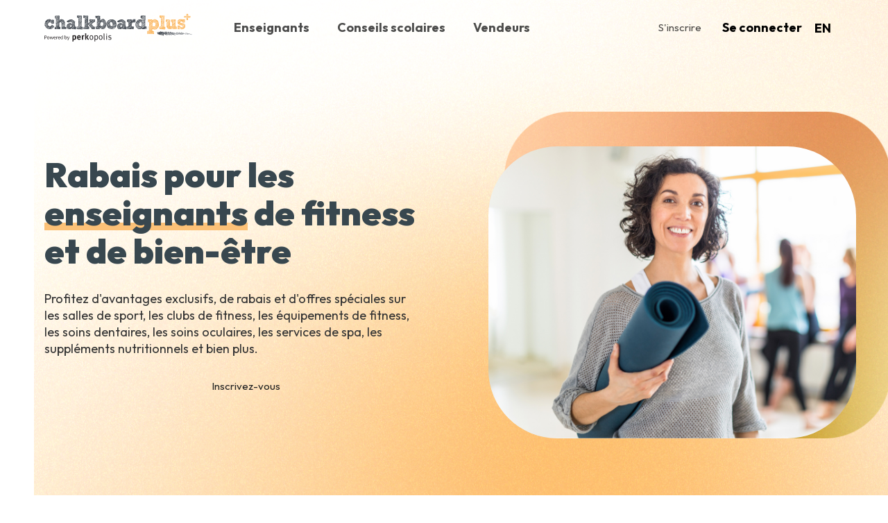

--- FILE ---
content_type: text/html; charset=UTF-8
request_url: https://chalkboardplus.com/fr/perks/fitness-bien-etre/
body_size: 15739
content:
<!DOCTYPE html>
<html lang="fr-FR" class="wpex-classic-style">
<head>
<meta charset="UTF-8">
<link rel="profile" href="https://gmpg.org/xfn/11">
<meta name='robots' content='index, follow, max-image-preview:large, max-snippet:-1, max-video-preview:-1' />
<link rel="alternate" hreflang="en" href="https://chalkboardplus.com/perks/fitness-wellness/" />
<link rel="alternate" hreflang="fr" href="https://chalkboardplus.com/fr/perks/fitness-bien-etre/" />
<link rel="alternate" hreflang="x-default" href="https://chalkboardplus.com/perks/fitness-wellness/" />
<meta name="viewport" content="width=device-width, initial-scale=1">

	<!-- This site is optimized with the Yoast SEO plugin v26.6 - https://yoast.com/wordpress/plugins/seo/ -->
	<title>Forme &amp; bien-être - Chalkboard Plus</title>
	<meta name="description" content="Offres spéciales sur les abonnements aux salles de sport, les équipements de fitness, les soins dentaires et oculaires, les services de spa et les compléments alimentaires de Noom, Lasik MD, Jamieson et d&#039;autres." />
	<link rel="canonical" href="https://chalkboardplus.com/fr/perks/fitness-bien-etre/" />
	<script type="application/ld+json" class="yoast-schema-graph">{"@context":"https://schema.org","@graph":[{"@type":"WebPage","@id":"https://chalkboardplus.com/fr/perks/fitness-bien-etre/","url":"https://chalkboardplus.com/fr/perks/fitness-bien-etre/","name":"Forme & bien-être - Chalkboard Plus","isPartOf":{"@id":"https://chalkboardplus.com/#website"},"primaryImageOfPage":{"@id":"https://chalkboardplus.com/fr/perks/fitness-bien-etre/#primaryimage"},"image":{"@id":"https://chalkboardplus.com/fr/perks/fitness-bien-etre/#primaryimage"},"thumbnailUrl":"https://chalkboardplus.com/wp-content/uploads/2024/05/Fitness-Wellness_Hero.png","datePublished":"2024-05-15T19:56:14+00:00","dateModified":"2024-06-13T15:44:04+00:00","breadcrumb":{"@id":"https://chalkboardplus.com/fr/perks/fitness-bien-etre/#breadcrumb"},"inLanguage":"fr-FR","potentialAction":[{"@type":"ReadAction","target":["https://chalkboardplus.com/fr/perks/fitness-bien-etre/"]}]},{"@type":"ImageObject","inLanguage":"fr-FR","@id":"https://chalkboardplus.com/fr/perks/fitness-bien-etre/#primaryimage","url":"https://chalkboardplus.com/wp-content/uploads/2024/05/Fitness-Wellness_Hero.png","contentUrl":"https://chalkboardplus.com/wp-content/uploads/2024/05/Fitness-Wellness_Hero.png","width":1135,"height":902,"caption":"Middle aged female teacher at a yoga class, holding her mat, about to go in for a discounted class."},{"@type":"BreadcrumbList","@id":"https://chalkboardplus.com/fr/perks/fitness-bien-etre/#breadcrumb","itemListElement":[{"@type":"ListItem","position":1,"name":"Home","item":"https://chalkboardplus.com/"},{"@type":"ListItem","position":2,"name":"Forme &#038; bien-être"}]},{"@type":"WebSite","@id":"https://chalkboardplus.com/#website","url":"https://chalkboardplus.com/","name":"Chalkboard Plus","description":"","publisher":{"@id":"https://chalkboardplus.com/#organization"},"potentialAction":[{"@type":"SearchAction","target":{"@type":"EntryPoint","urlTemplate":"https://chalkboardplus.com/?s={search_term_string}"},"query-input":{"@type":"PropertyValueSpecification","valueRequired":true,"valueName":"search_term_string"}}],"inLanguage":"fr-FR"},{"@type":"Organization","@id":"https://chalkboardplus.com/#organization","name":"Chalkboard Plus","url":"https://chalkboardplus.com/","logo":{"@type":"ImageObject","inLanguage":"fr-FR","@id":"https://chalkboardplus.com/#/schema/logo/image/","url":"https://chalkboardplus.com/wp-content/uploads/2024/05/ChalkboardPlus_Logo.svg","contentUrl":"https://chalkboardplus.com/wp-content/uploads/2024/05/ChalkboardPlus_Logo.svg","caption":"Chalkboard Plus"},"image":{"@id":"https://chalkboardplus.com/#/schema/logo/image/"},"sameAs":["https://www.facebook.com/chalkboardplus/","https://ca.linkedin.com/showcase/chalkboard-plus/"]}]}</script>
	<!-- / Yoast SEO plugin. -->


<link rel='dns-prefetch' href='//fonts.googleapis.com' />
<link rel="alternate" type="application/rss+xml" title="Chalkboard Plus &raquo; Flux" href="https://chalkboardplus.com/fr/feed/" />
<link rel="alternate" type="application/rss+xml" title="Chalkboard Plus &raquo; Flux des commentaires" href="https://chalkboardplus.com/fr/comments/feed/" />
<link rel="alternate" title="oEmbed (JSON)" type="application/json+oembed" href="https://chalkboardplus.com/fr/wp-json/oembed/1.0/embed?url=https%3A%2F%2Fchalkboardplus.com%2Ffr%2Fperks%2Ffitness-bien-etre%2F" />
<link rel="alternate" title="oEmbed (XML)" type="text/xml+oembed" href="https://chalkboardplus.com/fr/wp-json/oembed/1.0/embed?url=https%3A%2F%2Fchalkboardplus.com%2Ffr%2Fperks%2Ffitness-bien-etre%2F&#038;format=xml" />
<link rel="preload" href="https://fonts.googleapis.com/css2?family=Outfit:wght@400;700;900&#038;display=swap&#038;subset=latin" as="style">
<style id='wp-img-auto-sizes-contain-inline-css'>
img:is([sizes=auto i],[sizes^="auto," i]){contain-intrinsic-size:3000px 1500px}
/*# sourceURL=wp-img-auto-sizes-contain-inline-css */
</style>
<link rel='stylesheet' id='wpex-wpbakery-slim-css' href='https://chalkboardplus.com/wp-content/themes/Total/assets/css/frontend/wpbakery-slim.min.css?ver=6.5' media='all' />
<link rel='stylesheet' id='wpex-fm-299-css' href='https://fonts.googleapis.com/css2?family=Outfit:wght@400;700;900&#038;display=swap&#038;subset=latin' media='all' />
<link rel='stylesheet' id='wpml-legacy-horizontal-list-0-css' href='https://chalkboardplus.com/wp-content/plugins/sitepress-multilingual-cms/templates/language-switchers/legacy-list-horizontal/style.min.css?ver=1' media='all' />
<link rel='stylesheet' id='parent-style-css' href='https://chalkboardplus.com/wp-content/themes/Total/style.css?ver=6.5' media='all' />
<link rel='stylesheet' id='wpex-style-css' href='https://chalkboardplus.com/wp-content/themes/total-child-theme/style.css?ver=6.5' media='all' />
<link rel='stylesheet' id='wpex-mobile-menu-breakpoint-max-css' href='https://chalkboardplus.com/wp-content/themes/Total/assets/css/frontend/breakpoints/max.min.css?ver=6.5' media='only screen and (max-width:1034px)' />
<link rel='stylesheet' id='wpex-mobile-menu-breakpoint-min-css' href='https://chalkboardplus.com/wp-content/themes/Total/assets/css/frontend/breakpoints/min.min.css?ver=6.5' media='only screen and (min-width:1035px)' />
<link rel='stylesheet' id='wpex-overlay-header-css' href='https://chalkboardplus.com/wp-content/themes/Total/assets/css/frontend/header/overlay.min.css?ver=6.5' media='all' />
<link rel='stylesheet' id='vcex-shortcodes-css' href='https://chalkboardplus.com/wp-content/themes/Total/assets/css/frontend/vcex-shortcodes.min.css?ver=6.5' media='all' />
<script id="wpml-cookie-js-extra">
var wpml_cookies = {"wp-wpml_current_language":{"value":"fr","expires":1,"path":"/"}};
var wpml_cookies = {"wp-wpml_current_language":{"value":"fr","expires":1,"path":"/"}};
//# sourceURL=wpml-cookie-js-extra
</script>
<script src="https://chalkboardplus.com/wp-content/plugins/sitepress-multilingual-cms/res/js/cookies/language-cookie.js?ver=486900" id="wpml-cookie-js" defer data-wp-strategy="defer"></script>
<script id="wpex-core-js-extra">
var wpex_theme_params = {"selectArrowIcon":"\u003Cspan class=\"wpex-select-arrow__icon wpex-icon--sm wpex-flex wpex-icon\" aria-hidden=\"true\"\u003E\u003Csvg viewBox=\"0 0 24 24\" xmlns=\"http://www.w3.org/2000/svg\"\u003E\u003Crect fill=\"none\" height=\"24\" width=\"24\"/\u003E\u003Cg transform=\"matrix(0, -1, 1, 0, -0.115, 23.885)\"\u003E\u003Cpolygon points=\"17.77,3.77 16,2 6,12 16,22 17.77,20.23 9.54,12\"/\u003E\u003C/g\u003E\u003C/svg\u003E\u003C/span\u003E","customSelects":".widget_categories form,.widget_archive select,.vcex-form-shortcode select","scrollToHash":"1","localScrollFindLinks":"1","localScrollHighlight":"1","localScrollUpdateHash":"1","scrollToHashTimeout":"500","localScrollTargets":"li.local-scroll a, a.local-scroll, .local-scroll-link, .local-scroll-link \u003E a,.sidr-class-local-scroll-link,li.sidr-class-local-scroll \u003E span \u003E a,li.sidr-class-local-scroll \u003E a","scrollToBehavior":"smooth"};
//# sourceURL=wpex-core-js-extra
</script>
<script src="https://chalkboardplus.com/wp-content/themes/Total/assets/js/frontend/core.min.js?ver=6.5" id="wpex-core-js" defer data-wp-strategy="defer"></script>
<script id="wpex-inline-js-after">
!function(){const e=document.querySelector("html"),t=()=>{const t=window.innerWidth-document.documentElement.clientWidth;t&&e.style.setProperty("--wpex-scrollbar-width",`${t}px`)};t(),window.addEventListener("resize",(()=>{t()}))}();
//# sourceURL=wpex-inline-js-after
</script>
<script id="wpex-sticky-header-js-extra">
var wpex_sticky_header_params = {"breakpoint":"1035","mobileSupport":"1"};
//# sourceURL=wpex-sticky-header-js-extra
</script>
<script src="https://chalkboardplus.com/wp-content/themes/Total/assets/js/frontend/sticky/header.min.js?ver=6.5" id="wpex-sticky-header-js" defer data-wp-strategy="defer"></script>
<script id="wpex-mobile-menu-sidr-js-extra">
var wpex_mobile_menu_sidr_params = {"breakpoint":"1034","i18n":{"openSubmenu":"Open submenu of %s","closeSubmenu":"Close submenu of %s"},"openSubmenuIcon":"\u003Cspan class=\"wpex-open-submenu__icon wpex-transition-transform wpex-duration-300 wpex-icon\" aria-hidden=\"true\"\u003E\u003Csvg xmlns=\"http://www.w3.org/2000/svg\" viewBox=\"0 0 448 512\"\u003E\u003Cpath d=\"M201.4 342.6c12.5 12.5 32.8 12.5 45.3 0l160-160c12.5-12.5 12.5-32.8 0-45.3s-32.8-12.5-45.3 0L224 274.7 86.6 137.4c-12.5-12.5-32.8-12.5-45.3 0s-12.5 32.8 0 45.3l160 160z\"/\u003E\u003C/svg\u003E\u003C/span\u003E","source":"#mobile-menu-alternative","side":"right","dark_surface":"","displace":"","aria_label":"Mobile menu","aria_label_close":"Close mobile menu","class":"has-background","speed":"300"};
//# sourceURL=wpex-mobile-menu-sidr-js-extra
</script>
<script src="https://chalkboardplus.com/wp-content/themes/Total/assets/js/frontend/mobile-menu/sidr.min.js?ver=6.5" id="wpex-mobile-menu-sidr-js" defer data-wp-strategy="defer"></script>
<script></script><link rel="https://api.w.org/" href="https://chalkboardplus.com/fr/wp-json/" /><link rel="EditURI" type="application/rsd+xml" title="RSD" href="https://chalkboardplus.com/xmlrpc.php?rsd" />
<meta name="generator" content="WPML ver:4.8.6 stt:1,4;" />
<link rel="icon" href="https://chalkboardplus.com/wp-content/uploads/2024/06/Frame-101-1.png" sizes="32x32"><link rel="shortcut icon" href="https://chalkboardplus.com/wp-content/uploads/2024/06/Frame-101-1.png"><link rel="apple-touch-icon" href="https://chalkboardplus.com/wp-content/uploads/2024/06/Frame-101-1.png" sizes="57x57" ><link rel="apple-touch-icon" href="https://chalkboardplus.com/wp-content/uploads/2024/06/Frame-101-1.png" sizes="76x76" ><link rel="apple-touch-icon" href="https://chalkboardplus.com/wp-content/uploads/2024/06/Frame-101-1.png" sizes="120x120"><link rel="apple-touch-icon" href="https://chalkboardplus.com/wp-content/uploads/2024/06/Frame-101-1.png" sizes="114x114"><script>
  (function(i,s,o,g,r,a,m){i['GoogleAnalyticsObject']=r;i[r]=i[r]||function(){
  (i[r].q=i[r].q||[]).push(arguments)},i[r].l=1*new Date();a=s.createElement(o),
  m=s.getElementsByTagName(o)[0];a.async=1;a.src=g;m.parentNode.insertBefore(a,m)
  })(window,document,'script','https://www.google-analytics.com/analytics.js','ga');
 
  ga('create', 'UA-87081736-1', 'auto');
  ga('send', 'pageview');
 
</script><noscript><style>body:not(.content-full-screen) .wpex-vc-row-stretched[data-vc-full-width-init="false"]{visibility:visible;}</style></noscript>		<style id="wp-custom-css">
			/* Header Button shrink on sticky */.sticky-header-shrunk #site-header-flex-aside .theme-button{transform:scale(.85);}/* Align Buttons Bottom */.perk-grid .vcex-post-excerpt{min-height:120px;}.wpml-language-fr .perk-grid .vcex-post-excerpt{min-height:145px;}/* Custom Footer */#footer-builder .wpex-surface-dark{--wpex-surface-1:#222222;--wpex-heading-color:#788487;--wpex-text-2:#9e9e9e;--wpex-border-main:#2f2f2f;--wpex-heading-color:#ffffff;--wpex-link-color:#cecece;--wpex-hover-link-color:#cecece;--wpex-hover-link-color:#ffffff}/* Portfolio Post */.vcex-post-terms .vcex-label{font-weight:700;}.wpex-lightbox-group-item{cursor:zoom-in;}/* Post Crumbs */.tl-post-breadcrumbs a{text-decoration:none;}.tl-post-breadcrumbs a:hover{color:var(--wpex-accent);}/* Blog Card */.wpex-card-blog-list_14 .wpex-card-inner{gap:clamp(30px,4vmax,50px);}/* Button Font Size */:root{--wpex-btn-font-size:14px;}#site-header-flex-aside{--wpex-btn-font-size:1em;}.button-black-text a,.button-black-text a:hover{color:#000 !important;}/* Header Aside */a.aside-link{font-weight:600;font-size:18px;color:#000;text-align:right;margin-left:30px;}.wpml-ls-legacy-list-horizontal a{font-weight:700 !important;font-size:18px !important;color:#000;}/* Use this H1 for SEO */.small-headline h1{font-size:22px;font-weight:700;}h1,h2,h3,h4,h5,h6,.wpex-h1,.wpex-h2,.wpex-h3,.wpex-h4,.wpex-h5,.wpex-h6{margin-top:0px !important;}h1,h2,.hero-headline h1,.hero-headline h2{line-height:55px !important;margin-bottom:30px !important;}span.small-headline{font-size:24px !important;line-height:30px !important;font-weight:500;display:block;margin-bottom:30px}.hero-headline,.hero-copy{max-width:545px;margin-bottom:30px !important;}.hero-headline-half{max-width:50%;width:100%;margin-bottom:30px !important;}/* Text Underline Style */span.underline:after{content:'';background-color:#FCC177;height:11px;display:block;position:absolute;width:100%;left:0;bottom:10%;z-index:-1;}span.underline{position:relative;}/* Tour Tabs */.vc_tta.vc_general .vc_tta-tab>a{padding:14px 0 !important;}span.vc_tta-title-text{font-size:24px;color:#7F7974;}.wpb-js-composer .vc_tta.vc_general.vc_tta-style-total .vc_tta-tab>a{border:none;}li.vc_tta-tab.vc_active span.vc_tta-title-text{color:#000;font-weight:700;}.hero-image{padding:50px 50px 0 0;margin:0 auto;position:relative;width:100%;height:auto;background-image:url(https://chalkboardplus.com/wp-content/uploads/2024/05/Hero-BG.png);background-size:contain;background-repeat:no-repeat;background-position:right;}.gradient-circle-bg{padding:0 20px 0 0;margin:0 auto;position:relative;width:195px;height:175px;background-image:url(https://chalkboardplus.com/wp-content/uploads/2024/05/Tour-Image-BG.png);background-size:contain;background-repeat:no-repeat;background-position:right;}/* Disable WPBakery Tab/Tour animation */.vc_tta-panel.vc_animating{opacity:0;}/* Testimonials */span.ticon.ticon-chevron-left,span.ticon.ticon-chevron-right{color:#000;background-color:#FDF6ED;border-radius:140px;padding:20px 25px;}li.meta-modified-date{font-weight:900;font-size:16px;}.meta li .meta-icon,.meta li .ticon,.meta li .wpex-svg-icon{margin-right:var(--wpex-meta-icon-margin,10px);font-size:64px;color:#EAA948;}.type-testimonials span.meta-icon.fas.fa-user-circle{vertical-align:middle;}.type-testimonials .vcex-post-content-c.wpex-clr{text-align:center;}.type-testimonials .vcex-post-content-c.wpex-clr{text-align:center;max-width:660px;width:100%;margin:0 auto;font-weight:600;line-height:30px;}/* Perks Cards */.sub-perk a.vcex-button.theme-button.inline{display:none;}/* Mobile */.header-aside-content a.aside-link{font-weight:600;font-size:18px;color:#000;text-align:right;margin-left:30px;}/* Mobile */@media screen and (max-width:1024px){.wpex-mobile-menu-bottom div{margin:20px 0;}a.aside-link{margin-left:0;}a.theme-button.wpex-transition-all.wpex-transition{width:100%;}.wpml-ls-legacy-list-horizontal,.wpml-ls-legacy-list-horizontal a{padding:0;font-weight:700 !important;font-size:18px !important;}.hero-image{padding:50px 30px 0 0;margin:0 auto;position:relative;max-width:82%;width:100%;max-height:auto;background-size:contain;background-repeat:no-repeat;background-position:right;}.hero-image .vcex-image-img{border-radius:86px !important;}.checkerboard .vcex-image .vcex-image-inner{max-width:100% !important;width:100% !important;}.textright.hero-image{text-align:center;}span.small-headline{font-size:18px !important;line-height:30px !important;}h1,.hero-headline h1{line-height:55px !important;}h2,.hero-headline h2{line-height:40px !important;}h2,.wpex-h2{font-size:40px;}.wpex-rounded-lg img.vcex-image-img.wpex-align-middle.wpex-object-cover{height:auto;margin:30px 0;}.hero-headline,.hero-copy,.hero-headline-half{max-width:100%;margin-bottom:30px !important;}p{font-size:16px;line-height:21px;}span.vc_tta-title-text{font-size:18px;color:#7F7974;}.gradient-circle-bg{margin-bottom:30px;}.wpb-js-composer .vc_tta.vc_general.vc_tta-style-total h4.vc_tta-panel-title{border:0;}.owl-nav{display:none;}.footer-builder p{margin-bottom:30px !important;}}@media screen and (max-width:768px){.hero-image{padding:30px 30px 0 0;margin:0 auto;position:relative;max-width:100%;width:100%;max-height:auto;background-size:contain;background-repeat:no-repeat;background-position:right;}h1,.wpex-h1,.hero-headline h1{font-size:38px !important;line-height:45px !important;}h2,.wpex-h2,.hero-headline h2{font-size:30px !important line-height:36px !important;}.wpex-gap-20,.wpex-grid-gap-20{gap:60px;}}		</style>
		<style type="text/css" data-type="vc_shortcodes-custom-css">.vc_custom_1716431751969{background-position: center !important;background-repeat: no-repeat !important;background-size: cover !important;}.vc_custom_1717788439034{margin-bottom: 0px !important;}</style><noscript><style> .wpb_animate_when_almost_visible { opacity: 1; }</style></noscript><style data-type="wpex-css" id="wpex-css">/*TYPOGRAPHY*/:root{--wpex-body-font-family:Outfit,sans-serif;--wpex-body-font-size:15px;--wpex-body-line-height:24px;}:root{--wpex-heading-font-family:Outfit,sans-serif;}:root{--wpex-btn-font-weight:700;--wpex-btn-line-height:normal;}.main-navigation-ul .link-inner{font-family:Outfit,sans-serif;font-weight:700;font-size:18px;}.wpex-mobile-menu,#sidr-main{font-weight:700;}h1,.wpex-h1{font-weight:900;font-size:50px;color:#38474f;}h2,.wpex-h2{font-weight:900;font-size:50px;color:#38474f;}h3,.wpex-h3{font-family:Outfit,sans-serif;font-weight:900;font-size:42px;line-height:48px;}h4,.wpex-h4{font-size:24px;}@media(max-width:959px){h2,.wpex-h2{font-size:30px;}}@media(max-width:479px){.wpex-mobile-menu,#sidr-main{font-size:18px;}}/*ADVANCED STYLING CSS*/#site-logo .logo-img{height:41px;width:auto;}:root{--wpex-bold:700;}/*CUSTOMIZER STYLING*/:root{--wpex-accent:#38474f;--wpex-accent-alt:#38474f;--wpex-surface-1:#ffffff;--wpex-text-1:#000000;--wpex-text-2:#333333;--wpex-text-3:#555555;--wpex-text-4:#888888;--wpex-link-color:#222222;--wpex-hover-heading-link-color:#222222;--wpex-hover-link-color:#000000;--wpex-btn-padding:10px 35px 12px 35px;--wpex-btn-border-radius:99px;--wpex-btn-color:#ffffff;--wpex-hover-btn-color:#ffffff;--wpex-btn-bg:#38474f;--wpex-hover-btn-bg:#4d616d;--wpex-input-padding:10px 15px;--wpex-site-header-height:80px;--wpex-site-header-gutter:60px;--wpex-site-logo-max-height-ratio:0.5;--wpex-site-header-shrink-end-height:65px;--wpex-sidr-gutter:10px;--wpex-vc-column-inner-margin-bottom:40px;}::selection{background:#fcc177;color:#000000;}::-moz-selection{background:#fcc177;color:#000000;}.page-header.wpex-supports-mods{padding-block-start:45px;padding-block-end:45px;border-top-width:0px;border-bottom-width:0px;}.page-header{margin-block-end:clamp(40px,5vw,60px);}.wpex-load-more-spinner,.vcex-loadmore-spinner{color:#fe475c;}#site-scroll-top{font-size:24px;}:root,.site-boxed.wpex-responsive #wrap{--wpex-container-width:1440px;}.wpex-sticky-header-holder.is-sticky #site-header{opacity:1;}#site-navigation-wrap{--wpex-main-nav-gutter:40px;--wpex-main-nav-link-padding-x:0px;--wpex-main-nav-link-underline-height:1px;--wpex-main-nav-link-color:#000000;--wpex-hover-main-nav-link-color:#000000;--wpex-active-main-nav-link-color:#000000;--wpex-hover-main-nav-link-color:#000000;--wpex-active-main-nav-link-color:#000000;--wpex-dropmenu-min-width:160px;--wpex-dropmenu-padding:15px;--wpex-megamenu-padding:15px;--wpex-hover-dropmenu-link-color:#fe475c;--wpex-hover-dropmenu-link-bg:#ffffff;}.navbar-style-seven,.navbar-style-eight,.navbar-style-nine,.navbar-style-ten{--wpex-main-nav-link-padding-y:10px;}.mobile-menu-toggle{--wpex-hamburger-icon-width:25px;--wpex-hamburger-icon-bar-height:2px;--wpex-hamburger-icon-gutter:6px;}#sidr-main,.sidr-class-dropdown-menu ul{background-color:#ffffff;}#sidr-main{--wpex-border-main:#ffffff;color:#000000;--wpex-link-color:#000000;--wpex-text-2:#000000;}.full-screen-overlay-nav-menu__link,.mobile-toggle-nav__link,.sidr-mobile-nav-menu__link{padding-block:10px;}#footer-callout-wrap{border-top-width:0px;border-bottom-width:0px;}</style><link rel='stylesheet' id='vc_tta_style-css' href='https://chalkboardplus.com/wp-content/plugins/js_composer/assets/css/js_composer_tta.min.css?ver=8.7.2' media='all' />
<link rel='stylesheet' id='vc_entypo-css' href='https://chalkboardplus.com/wp-content/plugins/js_composer/assets/css/lib/vc-entypo/vc_entypo.min.css?ver=8.7.2' media='all' />
<link rel='stylesheet' id='vc_animate-css-css' href='https://chalkboardplus.com/wp-content/plugins/js_composer/assets/lib/vendor/dist/animate.css/animate.min.css?ver=8.7.2' media='all' />
</head>

<body data-rsssl=1 class="wp-singular perks-template-default single single-perks postid-1210 wp-custom-logo wp-embed-responsive wp-theme-Total wp-child-theme-total-child-theme wpml-language-fr wpex-theme wpex-responsive full-width-main-layout has-composer wpex-live-site site-full-width content-full-width header-has-fixed-height sidebar-widget-icons has-overlay-header page-header-disabled wpex-antialiased has-mobile-menu wpex-mobile-toggle-menu-icon_buttons wpex-no-js wpb-js-composer js-comp-ver-8.7.2 vc_responsive">

	
<a href="#content" class="skip-to-content">Skip to content</a>

	
	<span data-ls_id="#site_top" tabindex="-1"></span>
	<div id="outer-wrap" class="wpex-overflow-clip">
		
		
		
		<div id="wrap" class="wpex-clr">

			<div id="overlay-header-wrap" class="wpex-clr"><div id="site-header-sticky-wrapper" class="wpex-sticky-header-holder not-sticky wpex-print-hidden">	<header id="site-header" class="header-eight wpex-z-sticky header-fixed-height wpex-dropdown-style-minimal-sq wpex-dropdowns-shadow-six fixed-scroll overlay-header dark-style dyn-styles wpex-print-hidden wpex-relative">
				<div id="site-header-inner" class="header-eight-inner container wpex-relative wpex-h-100 wpex-flex wpex-z-10"><div id="site-header-flex" class="wpex-flex wpex-justify-between wpex-items-center wpex-w-100">
<div id="site-logo" class="site-branding header-eight-logo wpex-flex wpex-items-center wpex-h-100">
	<div id="site-logo-inner" ><a id="site-logo-link" href="https://chalkboardplus.com/fr/" rel="home" class="main-logo"><img src="https://chalkboardplus.com/wp-content/uploads/2024/05/ChalkboardPlus_Logo.svg" alt="Chalkboard Plus" class="logo-img wpex-h-auto wpex-max-w-100 wpex-align-middle" width="218" height="41" data-no-retina data-skip-lazy fetchpriority="high"></a></div>

</div>

<div id="site-navigation-wrap" class="navbar-style-eight wpex-max-h-100 wpex-mr-auto wpex-stretch-megamenus hide-at-mm-breakpoint wpex-print-hidden">
	<nav id="site-navigation" class="navigation main-navigation main-navigation-eight" aria-label="Main menu"><ul id="menu-main-fr" class="main-navigation-ul dropdown-menu wpex-flex wpex-items-center wpex-dropdown-menu wpex-dropdown-menu--onhover wpex-dropdown-menu--animate"><li id="menu-item-1168" class="menu-item menu-item-type-post_type menu-item-object-page menu-item-1168"><a href="https://chalkboardplus.com/fr/rabais-et-offres-speciales-pour-les-enseignants/"><span class="link-inner">Enseignants</span></a></li>
<li id="menu-item-1167" class="menu-item menu-item-type-post_type menu-item-object-page menu-item-1167"><a href="https://chalkboardplus.com/fr/conseils-scolaires/"><span class="link-inner">Conseils scolaires</span></a></li>
<li id="menu-item-1171" class="menu-item menu-item-type-post_type menu-item-object-page menu-item-1171"><a href="https://chalkboardplus.com/fr/ameliorez-votre-retour-sur-investissement-avec-chalkboard-plus/"><span class="link-inner">Vendeurs</span></a></li>
</ul></nav>
</div>

			<div id="site-header-flex-aside" class="wpex-flex wpex-items-center wpex-justify-end wpex-h-100 header-eight-aside hide-at-mm-breakpoint"><div id="site-header-flex-aside-inner" class="header-aside-content header-aside-content--flex wpex-flex wpex-flex-wrap wpex-items-center"><a href="https://www.perkopolis.com/registration-chalkboard?lang=fr_FR&amp;" class="theme-button wpex-transition-all wpex-transition" target="_blank">S'inscrire</a><a class="aside-link" href="https://www.perkopolis.com/commerce/checkout.ssp?is=login&amp;login=T&amp;fragment=login-register&amp;_ga=2.135167793.1016940338.1610374836-931573474.1583941891#login-register" target="_blank">Se connecter</a>
<div class="wpml-ls-statics-shortcode_actions wpml-ls wpml-ls-legacy-list-horizontal">
	<ul role="menu"><li class="wpml-ls-slot-shortcode_actions wpml-ls-item wpml-ls-item-en wpml-ls-first-item wpml-ls-last-item wpml-ls-item-legacy-list-horizontal" role="none">
				<a href="https://chalkboardplus.com/perks/fitness-wellness/" class="wpml-ls-link" role="menuitem"  aria-label="Passer à EN" title="Passer à EN" >
                    <span class="wpml-ls-native" lang="en">EN</span></a>
			</li></ul>
</div>
</div></div>
			
<div id="mobile-menu" class="wpex-mobile-menu-toggle show-at-mm-breakpoint wpex-flex wpex-items-center wpex-h-100">
	<div class="wpex-inline-flex wpex-items-center"><a href="#" class="mobile-menu-toggle" role="button" aria-expanded="false"><span class="mobile-menu-toggle__icon wpex-flex"><span class="wpex-hamburger-icon wpex-hamburger-icon--rounded wpex-hamburger-icon--inactive wpex-hamburger-icon--animate" aria-hidden="true"><span></span></span></span><span class="screen-reader-text" data-open-text>Open mobile menu</span><span class="screen-reader-text" data-open-text>Close mobile menu</span></a></div>
</div>

</div></div>
			</header>
</div>
			
			<main id="main" class="site-main wpex-clr">

				
<div id="content-wrap"  class="container wpex-clr">

	
	<div id="primary" class="content-area wpex-clr">

		
		<div id="content" class="site-content wpex-clr">

			
			
<div id="single-blocks" class="wpex-first-mt-0 wpex-clr">
<article class="single-content entry wpex-mt-20 wpex-clr"><div class="wpb-content-wrapper"><div class="vc_row wpb_row vc_row-fluid wpex-relative"><div class="wpb_column vc_column_container vc_col-sm-12"><div class="vc_column-inner"><div class="wpb_wrapper"><div class="wpex-template-shortcode"><style type="text/css" data-type="vc_shortcodes-custom-css">.vc_custom_1717703772280{background-image: url(https://chalkboardplus.com/wp-content/uploads/2024/05/Hero_Gradient_BG.png?id=305) !important;background-position: center !important;background-repeat: no-repeat !important;background-size: cover !important;}.vc_custom_1717703738957{background-position: center !important;background-repeat: no-repeat !important;background-size: cover !important;}.vc_custom_1717703962951{background-position: center !important;background-repeat: no-repeat !important;background-size: cover !important;}.vc_custom_1717703738957{background-position: center !important;background-repeat: no-repeat !important;background-size: cover !important;}</style><div class="vc_section vc_custom_1717703772280 wpex-vc-full-width-section wpex-vc-full-width-section--centered wpex-relative wpex-vc_section-has-fill wpex-vc-reset-negative-margin"><div class="vc_row wpb_row vc_row-fluid vc_custom_1717703738957 wpex-relative wpex-vc_row-has-fill no-bottom-margins wpex-vc-reset-negative-margin"><div class="wpb_column vc_column_container vc_col-sm-12"><div class="vc_column-inner"><div class="wpb_wrapper"><div class="wpex-template-shortcode"><div class="vc_row wpb_row vc_row-fluid wpex-relative no-bottom-margins"><div class="wpb_column vc_column_container vc_col-sm-12"><div class="vc_column-inner"><div class="wpb_wrapper"><div class="vcex-spacing wpex-w-100 wpex-clear" style="height:clamp(30px, 4vmax, 60px);"></div></div></div></div></div>
</div></div></div></div></div><div class="vc_row wpb_row vc_row-fluid vc_custom_1717703962951 vc_row-o-content-middle vc_row-flex wpex-vc-full-width-row wpex-vc-full-width-row--centered wpex-relative wpex-vc-has-custom-column-spacing wpex-vc-column-spacing-60 wpex-vc_row-has-fill no-bottom-margins tablet-fullwidth-columns add-overlay-header-offset wpex-vc-reset-negative-margin"><div class="overlay-header-offset-div wpex-w-100"  style="height:var(--wpex-site-header-height, 100px);"></div><div class="wpb_column vc_column_container vc_col-sm-6"><div class="vc_column-inner"><div class="wpb_wrapper"><h1 class="vcex-custom-field vcex-module wpex-clr hero-headline">Rabais pour les <span class="underline">enseignants</span> de fitness et de bien-être</h1><style>.vcex-custom-field.vcex_696d3900704d7{font-size:18px;}</style><div class="vcex-custom-field vcex-module wpex-clr hero-copy vcex_696d3900704d7">Profitez d'avantages exclusifs, de rabais et d'offres spéciales sur les salles de sport, les clubs de fitness, les équipements de fitness, les soins dentaires, les soins oculaires, les services de spa, les suppléments nutritionnels et bien plus.</div><a href="https://www.perkopolis.com/registration-chalkboard?lang=fr_FR&#038;" class="vcex-button theme-button inline" target="_blank" rel="noopener noreferrer"><span class="vcex-button-inner theme-button-inner wpex-flex wpex-flex-wrap wpex-items-center wpex-justify-center">Inscrivez-vous</span></a> </div></div></div><div class="wpb_column vc_column_container vc_col-sm-6"><div class="vc_column-inner"><div class="wpb_wrapper">	<style>@media (max-width:1024px){.vcex_696d390073128{height:30px;}}@media (max-width:959px){.vcex_696d390073128{height:30px;}}@media (max-width:767px){.vcex_696d390073128{height:30px;}}@media (max-width:479px){.vcex_696d390073128{height:30px;}}</style>
<div class="vcex-spacing wpex-w-100 wpex-clear vcex_696d390073128"></div><style>.vcex-image.vcex_696d39007395f .vcex-image-img{border-radius:99px;}</style><figure class="vcex-image vcex-module wpex-text-right hero-image vcex_696d39007395f"><div class="vcex-image-inner wpex-relative wpex-inline-block"><img loading="lazy" class="vcex-image-img wpex-align-middle" decoding="async" src="https://chalkboardplus.com/wp-content/uploads/2024/05/Fitness-Wellness_Hero-center-top-565x450.png" alt="Middle aged female teacher at a yoga class, holding her mat, about to go in for a discounted class." srcset="https://chalkboardplus.com/wp-content/uploads/2024/05/Fitness-Wellness_Hero-center-top-565x450.png 565w, https://chalkboardplus.com/wp-content/uploads/2024/05/Fitness-Wellness_Hero-300x238.png 300w, https://chalkboardplus.com/wp-content/uploads/2024/05/Fitness-Wellness_Hero-1024x814.png 1024w, https://chalkboardplus.com/wp-content/uploads/2024/05/Fitness-Wellness_Hero-768x610.png 768w, https://chalkboardplus.com/wp-content/uploads/2024/05/Fitness-Wellness_Hero.png 1135w" width="565" height="450"></div></figure>	<style>@media (max-width:1024px){.vcex_696d390075ee4{height:30px;}}@media (max-width:959px){.vcex_696d390075ee4{height:30px;}}@media (max-width:767px){.vcex_696d390075ee4{height:30px;}}@media (max-width:479px){.vcex_696d390075ee4{height:30px;}}</style>
<div class="vcex-spacing wpex-w-100 wpex-clear vcex_696d390075ee4"></div></div></div></div></div><div class="vc_row wpb_row vc_row-fluid vc_custom_1717703738957 wpex-relative wpex-vc_row-has-fill no-bottom-margins wpex-vc-reset-negative-margin"><div class="wpb_column vc_column_container vc_col-sm-12"><div class="vc_column-inner"><div class="wpb_wrapper"><div class="wpex-template-shortcode"><div class="vc_row wpb_row vc_row-fluid wpex-relative no-bottom-margins"><div class="wpb_column vc_column_container vc_col-sm-12"><div class="vc_column-inner"><div class="wpb_wrapper"><div class="vcex-spacing wpex-w-100 wpex-clear" style="height:clamp(30px, 4vmax, 60px);"></div></div></div></div></div>
</div></div></div></div></div></div><div class="vc_row wpb_row vc_row-fluid wpex-relative no-bottom-margins"><div class="wpb_column vc_column_container vc_col-sm-12"><div class="vc_column-inner"><div class="wpb_wrapper"><div class="wpex-template-shortcode"><div class="vc_row wpb_row vc_row-fluid wpex-relative no-bottom-margins"><div class="wpb_column vc_column_container vc_col-sm-12"><div class="vc_column-inner"><div class="wpb_wrapper"><div class="vcex-spacing wpex-w-100 wpex-clear" style="height:clamp(60px, 7vmax, 120px);"></div></div></div></div></div>
</div></div></div></div></div>
</div></div></div></div></div><div class="vc_row wpb_row vc_row-fluid vc_custom_1716431751969 vc_row-o-content-top vc_row-flex wpex-vc-full-width-row wpex-vc-full-width-row--centered wpex-relative wpex-vc-has-custom-column-spacing wpex-vc-column-spacing-60 wpex-vc_row-has-fill no-bottom-margins wpex-vc-reset-negative-margin"><div class="wpb_column vc_column_container vc_col-sm-6"><div class="vc_column-inner"><div class="wpb_wrapper">
	<div class="wpb_text_column wpb_content_element vc_custom_1717788439034 hero-headline" >
		<div class="wpb_wrapper">
			<h2>Des économies pour vous <span class="underline">aider</span> à mener un mode de vie sain</h2>

		</div>
	</div>
</div></div></div><div class="wpb_column vc_column_container vc_col-sm-6"><div class="vc_column-inner"><div class="wpb_wrapper">
	<div style="font-size:18px;text-align:start;" class="wpb_text_column wpb_content_element hero-copy" >
		<div class="wpb_wrapper">
			<p>Nous travaillons en partenariat avec des marques et des entreprises de premier plan dans le domaine des sports, du bien-être et des soins de santé afin de proposer des offres exclusives sur des produits et des services qui vous aideront à rester en forme et en bonne santé. </p>

		</div>
	</div>
</div></div></div></div><div class="vc_row wpb_row vc_row-fluid wpex-relative no-bottom-margins"><div class="wpb_column vc_column_container vc_col-sm-12"><div class="vc_column-inner"><div class="wpb_wrapper"><div class="wpex-template-shortcode"><div class="vc_row wpb_row vc_row-fluid wpex-relative no-bottom-margins"><div class="wpb_column vc_column_container vc_col-sm-12"><div class="vc_column-inner"><div class="wpb_wrapper"><div class="vcex-spacing wpex-w-100 wpex-clear" style="height:clamp(60px, 7vmax, 120px);"></div></div></div></div></div>
</div></div></div></div></div><div class="vc_row wpb_row vc_row-fluid wpex-relative"><div class="wpb_column vc_column_container vc_col-sm-12"><div class="vc_column-inner"><div class="wpb_wrapper"><div class="wpex-post-cards wpex-post-cards-template_1218 wpex-mb-30 wpex-relative"><div class="wpex-post-cards-inner"><div class="wpex-post-cards-loop wpex-post-cards-grid wpex-grid wpex-grid-cols-3 wpex-pp-grid-cols-1 wpex-gap-20"><div class="wpex-post-cards-entry wpex-flex wpex-flex-col wpex-flex-grow post-1246 type-perks cat-33"><div class="wpex-card wpex-card-template_1218 sub-perk"><style>.vc_custom_1715802518461{margin-bottom: 30px !important;}</style><div class="wpex-card-inner"><div class="vc_row wpb_row vc_row-fluid wpex-relative"><div class="wpb_column vc_column_container vc_col-sm-12"><div class="vc_column-inner"><div class="wpb_wrapper"><style>.vcex-image.vcex_696d390080e47 .vcex-image-img{border-radius:var(--wpex-rounded-full);}.vcex-image.vcex_696d390080e47 .vcex-image-inner{max-width:255px;}</style><figure class="vcex-image vcex-module gradient-circle-bg vcex_696d390080e47"><div class="vcex-image-inner wpex-relative wpex-inline-block"><img width="1135" height="902" src="https://chalkboardplus.com/wp-content/uploads/2024/05/Fitness-Perk.jpg" class="vcex-image-img wpex-align-middle wpex-aspect-1-1 wpex-object-cover" alt="Middle aged teacher in a standing with a towel around his neck after pilates class" loading="lazy" decoding="async" srcset="https://chalkboardplus.com/wp-content/uploads/2024/05/Fitness-Perk.jpg 1135w, https://chalkboardplus.com/wp-content/uploads/2024/05/Fitness-Perk-300x238.jpg 300w, https://chalkboardplus.com/wp-content/uploads/2024/05/Fitness-Perk-1024x814.jpg 1024w, https://chalkboardplus.com/wp-content/uploads/2024/05/Fitness-Perk-768x610.jpg 768w" sizes="auto, (max-width: 1135px) 100vw, 1135px" /></div></figure><div class="vcex-spacing wpex-w-100 wpex-clear" style="height:30px;"></div><style>.vcex-page-title.vcex_696d390082051 .vcex-page-title__heading{font-size:24px;}</style><div class="vcex-page-title vcex-module vc_custom_1715802518461 vcex_696d390082051"><h3 class="vcex-page-title__heading wpex-heading wpex-text-3xl"><span class="vcex-page-title__text">Abonnement à une salle de sport</span></h3></div><style>.vcex-post-excerpt.vcex_696d39008276c{font-size:18px;}</style><div class="vcex-post-excerpt vcex-module wpex-text-pretty wpex-last-mb-0 vcex_696d39008276c"><p>Obtenez des réductions et des offres spéciales sur les abonnements à des clubs de sport et de remise en forme chez LA Fitness, Weight Watchers et bien d'autres. </p>
</div><div class="vcex-spacing wpex-w-100 wpex-clear" style="height:30px;"></div><a href="https://chalkboardplus.com/fr/perks/fitness-bien-etre/" class="vcex-button theme-button inline" title="Plus d&#039;informations"><span class="vcex-button-inner theme-button-inner wpex-flex wpex-flex-wrap wpex-items-center wpex-justify-center">Plus d'informations</span></a> </div></div></div></div>
</div></div></div><div class="wpex-post-cards-entry wpex-flex wpex-flex-col wpex-flex-grow post-1249 type-perks cat-33"><div class="wpex-card wpex-card-template_1218 sub-perk"><div class="wpex-card-inner"><div class="vc_row wpb_row vc_row-fluid wpex-relative"><div class="wpb_column vc_column_container vc_col-sm-12"><div class="vc_column-inner"><div class="wpb_wrapper"><style>.vcex-image.vcex_696d3900848b7 .vcex-image-img{border-radius:var(--wpex-rounded-full);}.vcex-image.vcex_696d3900848b7 .vcex-image-inner{max-width:255px;}</style><figure class="vcex-image vcex-module gradient-circle-bg vcex_696d3900848b7"><div class="vcex-image-inner wpex-relative wpex-inline-block"><img width="1135" height="902" src="https://chalkboardplus.com/wp-content/uploads/2024/05/Dental-Perk.jpg" class="vcex-image-img wpex-align-middle wpex-aspect-1-1 wpex-object-cover" alt="dentist standing in front of equipment
Reply

8860
0
1442
5698
0°
0
100%
38474F
100%
000000
100%
FBB255
80%" loading="lazy" decoding="async" srcset="https://chalkboardplus.com/wp-content/uploads/2024/05/Dental-Perk.jpg 1135w, https://chalkboardplus.com/wp-content/uploads/2024/05/Dental-Perk-300x238.jpg 300w, https://chalkboardplus.com/wp-content/uploads/2024/05/Dental-Perk-1024x814.jpg 1024w, https://chalkboardplus.com/wp-content/uploads/2024/05/Dental-Perk-768x610.jpg 768w" sizes="auto, (max-width: 1135px) 100vw, 1135px" /></div></figure><div class="vcex-spacing wpex-w-100 wpex-clear" style="height:30px;"></div><style>.vcex-page-title.vcex_696d3900856d7 .vcex-page-title__heading{font-size:24px;}</style><div class="vcex-page-title vcex-module vc_custom_1715802518461 vcex_696d3900856d7"><h3 class="vcex-page-title__heading wpex-heading wpex-text-3xl"><span class="vcex-page-title__text">Soins dentaires</span></h3></div><style>.vcex-post-excerpt.vcex_696d390085997{font-size:18px;}</style><div class="vcex-post-excerpt vcex-module wpex-text-pretty wpex-last-mb-0 vcex_696d390085997"><p>Accédez à des avantages supplémentaires qui ne sont pas couverts par les avantages sociaux sur les soins dentaires et les produits d'hygiène bucco-dentaire de marques telles que Bruush, les cliniques dentaires régionales et plus.</p>
</div><div class="vcex-spacing wpex-w-100 wpex-clear" style="height:30px;"></div><a href="https://chalkboardplus.com/fr/perks/fitness-bien-etre/" class="vcex-button theme-button inline" title="Plus d&#039;informations"><span class="vcex-button-inner theme-button-inner wpex-flex wpex-flex-wrap wpex-items-center wpex-justify-center">Plus d'informations</span></a> </div></div></div></div>
</div></div></div><div class="wpex-post-cards-entry wpex-flex wpex-flex-col wpex-flex-grow post-1251 type-perks cat-33"><div class="wpex-card wpex-card-template_1218 sub-perk"><div class="wpex-card-inner"><div class="vc_row wpb_row vc_row-fluid wpex-relative"><div class="wpb_column vc_column_container vc_col-sm-12"><div class="vc_column-inner"><div class="wpb_wrapper"><style>.vcex-image.vcex_696d390086ea6 .vcex-image-img{border-radius:var(--wpex-rounded-full);}.vcex-image.vcex_696d390086ea6 .vcex-image-inner{max-width:255px;}</style><figure class="vcex-image vcex-module gradient-circle-bg vcex_696d390086ea6"><div class="vcex-image-inner wpex-relative wpex-inline-block"><img width="1135" height="902" src="https://chalkboardplus.com/wp-content/uploads/2024/05/Eye-Care-Perk.jpg" class="vcex-image-img wpex-align-middle wpex-aspect-1-1 wpex-object-cover" alt="A young female teacher being fitted with a new pair of glasses by her optomologist." loading="lazy" decoding="async" srcset="https://chalkboardplus.com/wp-content/uploads/2024/05/Eye-Care-Perk.jpg 1135w, https://chalkboardplus.com/wp-content/uploads/2024/05/Eye-Care-Perk-300x238.jpg 300w, https://chalkboardplus.com/wp-content/uploads/2024/05/Eye-Care-Perk-1024x814.jpg 1024w, https://chalkboardplus.com/wp-content/uploads/2024/05/Eye-Care-Perk-768x610.jpg 768w" sizes="auto, (max-width: 1135px) 100vw, 1135px" /></div></figure><div class="vcex-spacing wpex-w-100 wpex-clear" style="height:30px;"></div><style>.vcex-page-title.vcex_696d390087f62 .vcex-page-title__heading{font-size:24px;}</style><div class="vcex-page-title vcex-module vc_custom_1715802518461 vcex_696d390087f62"><h3 class="vcex-page-title__heading wpex-heading wpex-text-3xl"><span class="vcex-page-title__text">Soins oculaires</span></h3></div><style>.vcex-post-excerpt.vcex_696d3900883db{font-size:18px;}</style><div class="vcex-post-excerpt vcex-module wpex-text-pretty wpex-last-mb-0 vcex_696d3900883db"><p>Complétez vos avantages en matière de vision avec des économies et des offres de Lasik MD, KITS, Glasses USA, EyeBuyDirect et plus. </p>
</div><div class="vcex-spacing wpex-w-100 wpex-clear" style="height:30px;"></div><a href="https://chalkboardplus.com/fr/perks/fitness-bien-etre/" class="vcex-button theme-button inline" title="Plus d&#039;informations"><span class="vcex-button-inner theme-button-inner wpex-flex wpex-flex-wrap wpex-items-center wpex-justify-center">Plus d'informations</span></a> </div></div></div></div>
</div></div></div><div class="wpex-post-cards-entry wpex-flex wpex-flex-col wpex-flex-grow post-1254 type-perks cat-33"><div class="wpex-card wpex-card-template_1218 sub-perk"><div class="wpex-card-inner"><div class="vc_row wpb_row vc_row-fluid wpex-relative"><div class="wpb_column vc_column_container vc_col-sm-12"><div class="vc_column-inner"><div class="wpb_wrapper"><style>.vcex-image.vcex_696d390089a20 .vcex-image-img{border-radius:var(--wpex-rounded-full);}.vcex-image.vcex_696d390089a20 .vcex-image-inner{max-width:255px;}</style><figure class="vcex-image vcex-module gradient-circle-bg vcex_696d390089a20"><div class="vcex-image-inner wpex-relative wpex-inline-block"><img width="1135" height="902" src="https://chalkboardplus.com/wp-content/uploads/2024/05/Spa-Services-Perk.jpg" class="vcex-image-img wpex-align-middle wpex-aspect-1-1 wpex-object-cover" alt="A young female masseuse folding blankets on a massage table." loading="lazy" decoding="async" srcset="https://chalkboardplus.com/wp-content/uploads/2024/05/Spa-Services-Perk.jpg 1135w, https://chalkboardplus.com/wp-content/uploads/2024/05/Spa-Services-Perk-300x238.jpg 300w, https://chalkboardplus.com/wp-content/uploads/2024/05/Spa-Services-Perk-1024x814.jpg 1024w, https://chalkboardplus.com/wp-content/uploads/2024/05/Spa-Services-Perk-768x610.jpg 768w" sizes="auto, (max-width: 1135px) 100vw, 1135px" /></div></figure><div class="vcex-spacing wpex-w-100 wpex-clear" style="height:30px;"></div><style>.vcex-page-title.vcex_696d39008a73b .vcex-page-title__heading{font-size:24px;}</style><div class="vcex-page-title vcex-module vc_custom_1715802518461 vcex_696d39008a73b"><h3 class="vcex-page-title__heading wpex-heading wpex-text-3xl"><span class="vcex-page-title__text">Services de spa</span></h3></div><style>.vcex-post-excerpt.vcex_696d39008aa88{font-size:18px;}</style><div class="vcex-post-excerpt vcex-module wpex-text-pretty wpex-last-mb-0 vcex_696d39008aa88"><p>Détendez-vous et offrez-vous des soins de spa et des produits de beauté de WaySpa, Kiehl's, The Body Shop, Fresh et bien d'autres encore. </p>
</div><div class="vcex-spacing wpex-w-100 wpex-clear" style="height:30px;"></div><a href="https://chalkboardplus.com/fr/perks/fitness-bien-etre/" class="vcex-button theme-button inline" title="Plus d&#039;informations"><span class="vcex-button-inner theme-button-inner wpex-flex wpex-flex-wrap wpex-items-center wpex-justify-center">Plus d'informations</span></a> </div></div></div></div>
</div></div></div><div class="wpex-post-cards-entry wpex-flex wpex-flex-col wpex-flex-grow post-1256 type-perks cat-33"><div class="wpex-card wpex-card-template_1218 sub-perk"><div class="wpex-card-inner"><div class="vc_row wpb_row vc_row-fluid wpex-relative"><div class="wpb_column vc_column_container vc_col-sm-12"><div class="vc_column-inner"><div class="wpb_wrapper"><style>.vcex-image.vcex_696d39008c1d3 .vcex-image-img{border-radius:var(--wpex-rounded-full);}.vcex-image.vcex_696d39008c1d3 .vcex-image-inner{max-width:255px;}</style><figure class="vcex-image vcex-module gradient-circle-bg vcex_696d39008c1d3"><div class="vcex-image-inner wpex-relative wpex-inline-block"><img width="1135" height="902" src="https://chalkboardplus.com/wp-content/uploads/2024/05/Nutritional-Supplements.jpg" class="vcex-image-img wpex-align-middle wpex-aspect-1-1 wpex-object-cover" alt="A young teacher opening a vitamin supplement bottle and reading the description while she preps dinner." loading="lazy" decoding="async" srcset="https://chalkboardplus.com/wp-content/uploads/2024/05/Nutritional-Supplements.jpg 1135w, https://chalkboardplus.com/wp-content/uploads/2024/05/Nutritional-Supplements-300x238.jpg 300w, https://chalkboardplus.com/wp-content/uploads/2024/05/Nutritional-Supplements-1024x814.jpg 1024w, https://chalkboardplus.com/wp-content/uploads/2024/05/Nutritional-Supplements-768x610.jpg 768w" sizes="auto, (max-width: 1135px) 100vw, 1135px" /></div></figure><div class="vcex-spacing wpex-w-100 wpex-clear" style="height:30px;"></div><style>.vcex-page-title.vcex_696d39008cf31 .vcex-page-title__heading{font-size:24px;}</style><div class="vcex-page-title vcex-module vc_custom_1715802518461 vcex_696d39008cf31"><h3 class="vcex-page-title__heading wpex-heading wpex-text-3xl"><span class="vcex-page-title__text">Suppléments nutritionnels</span></h3></div><style>.vcex-post-excerpt.vcex_696d39008d22c{font-size:18px;}</style><div class="vcex-post-excerpt vcex-module wpex-text-pretty wpex-last-mb-0 vcex_696d39008d22c"><p>Soutenez votre santé globale avec des remises et des économies sur les principaux suppléments nutritionnels de MyProtein, Jamieson et plus encore. </p>
</div><div class="vcex-spacing wpex-w-100 wpex-clear" style="height:30px;"></div><a href="https://chalkboardplus.com/fr/perks/fitness-bien-etre/" class="vcex-button theme-button inline" title="Plus d&#039;informations"><span class="vcex-button-inner theme-button-inner wpex-flex wpex-flex-wrap wpex-items-center wpex-justify-center">Plus d'informations</span></a> </div></div></div></div>
</div></div></div></div></div></div></div></div></div></div><div class="vc_row wpb_row vc_row-fluid wpex-relative"><div class="wpb_column vc_column_container vc_col-sm-12"><div class="vc_column-inner"><div class="wpb_wrapper"><div class="wpex-template-shortcode"><style type="text/css" data-type="vc_shortcodes-custom-css">.vc_custom_1715353948115{background-position: center !important;background-repeat: no-repeat !important;background-size: cover !important;}.vc_custom_1717707203235{background-position: center !important;background-repeat: no-repeat !important;background-size: cover !important;}.vc_custom_1717707209184{background-position: center !important;background-repeat: no-repeat !important;background-size: cover !important;}.vc_custom_1717707225407{background-position: center !important;background-repeat: no-repeat !important;background-size: cover !important;}</style><div class="vc_row wpb_row vc_row-fluid vc_custom_1715353948115 vc_row-o-content-middle vc_row-flex wpex-vc-full-width-row wpex-vc-full-width-row--centered wpex-relative wpex-vc_row-has-fill no-bottom-margins wpex-vc-reset-negative-margin"><div class="wpb_column vc_column_container vc_col-sm-12"><div class="vc_column-inner"><div class="wpb_wrapper">
	<div style="text-align:center;width:768px;" class="wpb_text_column wpex-max-w-100 wpex-mx-auto wpb_content_element" >
		<div class="wpb_wrapper">
			<h2>Comment fonctionne <span class="underline">Chalkboard Plus</span></h2>

		</div>
	</div>
<div class="wpex-template-shortcode"><div class="vc_row wpb_row vc_row-fluid wpex-relative no-bottom-margins"><div class="wpb_column vc_column_container vc_col-sm-12"><div class="vc_column-inner"><div class="wpb_wrapper"><div class="vcex-spacing wpex-w-100 wpex-clear" style="height:clamp(30px, 5vmax, 90px);"></div></div></div></div></div>
</div></div></div></div></div><div class="vc_row wpb_row vc_row-fluid checkerboard vc_custom_1717707203235 vc_row-o-content-middle vc_row-flex wpex-vc-full-width-row wpex-vc-full-width-row--centered wpex-relative wpex-vc-has-custom-column-spacing wpex-vc-column-spacing-60 wpex-vc_row-has-fill no-bottom-margins tablet-fullwidth-columns wpex-vc-reset-negative-margin"><div class="wpb_column vc_column_container vc_col-sm-6"><div class="vc_column-inner"><div class="wpb_wrapper"><style>.vcex-image.vcex_696d3900929ef .vcex-image-img{border-radius:33px;height:565px;}.vcex-image.vcex_696d3900929ef .vcex-image-inner{max-width:565px;}</style><figure class="vcex-image vcex-module wpex-text-left visible-desktop wpex-rounded-lg vcex_696d3900929ef"><div class="vcex-image-inner wpex-relative wpex-inline-block"><img width="1130" height="1034" src="https://chalkboardplus.com/wp-content/uploads/2024/05/Valid-School-Board-Email.jpg" class="vcex-image-img wpex-align-middle wpex-object-cover" alt="Anyone with a valid school board email is eligible." loading="lazy" decoding="async" srcset="https://chalkboardplus.com/wp-content/uploads/2024/05/Valid-School-Board-Email.jpg 1130w, https://chalkboardplus.com/wp-content/uploads/2024/05/Valid-School-Board-Email-300x275.jpg 300w, https://chalkboardplus.com/wp-content/uploads/2024/05/Valid-School-Board-Email-1024x937.jpg 1024w, https://chalkboardplus.com/wp-content/uploads/2024/05/Valid-School-Board-Email-768x703.jpg 768w" sizes="auto, (max-width: 1130px) 100vw, 1130px" /></div></figure></div></div></div><div class="wpb_column vc_column_container vc_col-sm-6"><div class="vc_column-inner"><div class="wpb_wrapper"><style>.vcex-image.vcex_696d390093cba .vcex-image-img{border-radius:33px;height:565px;}.vcex-image.vcex_696d390093cba .vcex-image-inner{max-width:565px;}</style><figure class="vcex-image vcex-module wpex-text-left hidden-desktop wpex-rounded-lg vcex_696d390093cba"><div class="vcex-image-inner wpex-relative wpex-inline-block"><img width="1130" height="1034" src="https://chalkboardplus.com/wp-content/uploads/2024/05/Valid-School-Board-Email.jpg" class="vcex-image-img wpex-align-middle wpex-object-cover" alt="Anyone with a valid school board email is eligible." loading="lazy" decoding="async" srcset="https://chalkboardplus.com/wp-content/uploads/2024/05/Valid-School-Board-Email.jpg 1130w, https://chalkboardplus.com/wp-content/uploads/2024/05/Valid-School-Board-Email-300x275.jpg 300w, https://chalkboardplus.com/wp-content/uploads/2024/05/Valid-School-Board-Email-1024x937.jpg 1024w, https://chalkboardplus.com/wp-content/uploads/2024/05/Valid-School-Board-Email-768x703.jpg 768w" sizes="auto, (max-width: 1130px) 100vw, 1130px" /></div></figure>
	<div class="wpb_text_column wpb_content_element hero-headline" >
		<div class="wpb_wrapper">
			<h2>Toute personne disposant d&rsquo;un email valide du conseil scolaire est éligible.</h2>

		</div>
	</div>

	<div style="font-size:18px;text-align:start;" class="wpb_text_column wpb_content_element hero-copy" >
		<div class="wpb_wrapper">
			<p>Chalkboard Plus est ouvert aux enseignants, aux éducateurs et aux administrateurs scolaires de toutes les provinces canadiennes. Pour vous inscrire, il vous suffit d&rsquo;entrer un email valide d&rsquo;une école ou d&rsquo;une commission scolaire, de compléter votre profil et de commencer à profiter de vos avantages.</p>

		</div>
	</div>
<style>.vcex-multi-buttons.vcex_696d390094782{gap:15px;}.vcex-multi-buttons.vcex_696d390094782 .theme-button,.vcex-multi-buttons.vcex_696d390094782 .theme-txt-link{border-radius:var(--wpex-rounded-full);border-width:2px;}</style><div class="vcex-multi-buttons wpex-flex wpex-flex-wrap wpex-items-center wpex-gap-10 wpex-justify-start vcex_696d390094782"><a href="https://www.perkopolis.com/registration-chalkboard?lang=fr_FR&#038;" title="Inscrivez-vous" class="theme-button flat outline-transparent wpex-text-center vcex-count-1" target="_blank" rel="noopener noreferrer">Inscrivez-vous</a></div></div></div></div></div><div class="vc_row wpb_row vc_row-fluid wpex-relative no-bottom-margins"><div class="wpb_column vc_column_container vc_col-sm-12"><div class="vc_column-inner"><div class="wpb_wrapper"><div class="wpex-template-shortcode"><div class="vc_row wpb_row vc_row-fluid wpex-relative no-bottom-margins"><div class="wpb_column vc_column_container vc_col-sm-12"><div class="vc_column-inner"><div class="wpb_wrapper"><div class="vcex-spacing wpex-w-100 wpex-clear" style="height:clamp(60px, 7vmax, 120px);"></div></div></div></div></div>
</div></div></div></div></div><div class="vc_row wpb_row vc_row-fluid checkerboard vc_custom_1717707209184 vc_row-o-content-middle vc_row-flex wpex-vc-full-width-row wpex-vc-full-width-row--centered wpex-relative wpex-vc-has-custom-column-spacing wpex-vc-column-spacing-60 wpex-vc_row-has-fill no-bottom-margins tablet-fullwidth-columns wpex-vc-reset-negative-margin"><div class="wpb_column vc_column_container vc_col-sm-6"><div class="vc_column-inner"><div class="wpb_wrapper"><style>.vcex-image.vcex_696d390096a26 .vcex-image-img{border-radius:33px;height:565px;}.vcex-image.vcex_696d390096a26 .vcex-image-inner{max-width:565px;}</style><figure class="vcex-image vcex-module wpex-text-right hidden-desktop wpex-rounded-lg vcex_696d390096a26"><div class="vcex-image-inner wpex-relative wpex-inline-block"><img width="1130" height="1035" src="https://chalkboardplus.com/wp-content/uploads/2024/05/Thousands-of-Perks.jpg" class="vcex-image-img wpex-align-middle wpex-object-cover" alt="Thousands of Perks" loading="lazy" decoding="async" srcset="https://chalkboardplus.com/wp-content/uploads/2024/05/Thousands-of-Perks.jpg 1130w, https://chalkboardplus.com/wp-content/uploads/2024/05/Thousands-of-Perks-300x275.jpg 300w, https://chalkboardplus.com/wp-content/uploads/2024/05/Thousands-of-Perks-1024x938.jpg 1024w, https://chalkboardplus.com/wp-content/uploads/2024/05/Thousands-of-Perks-768x703.jpg 768w" sizes="auto, (max-width: 1130px) 100vw, 1130px" /></div></figure>
	<div class="wpb_text_column wpb_content_element hero-headline" >
		<div class="wpb_wrapper">
			<h2>Accès à des milliers d&rsquo;avantages exclusifs sans frais d&rsquo;adhésion</h2>

		</div>
	</div>

	<div style="font-size:18px;text-align:start;" class="wpb_text_column wpb_content_element hero-copy" >
		<div class="wpb_wrapper">
			<p>Comme membre de Chalkboard Plus, vous aurez accès à des réductions et à des offres spéciales sur plus de 5000 produits et services conçus pour les personnes qui travaillent dans l&rsquo;éducation et mieux que la plupart de ceux qui sont disponibles publiquement, sans frais d&rsquo;inscription.</p>

		</div>
	</div>
<style>.vcex-multi-buttons.vcex_696d390097bcb{gap:15px;}.vcex-multi-buttons.vcex_696d390097bcb .theme-button,.vcex-multi-buttons.vcex_696d390097bcb .theme-txt-link{border-radius:var(--wpex-rounded-full);border-width:2px;}</style><div class="vcex-multi-buttons wpex-flex wpex-flex-wrap wpex-items-center wpex-gap-10 wpex-justify-start vcex_696d390097bcb"><a href="https://chalkboardplus.com/fr/rabais-et-offres-speciales-pour-les-enseignants/" title="Explorer les avantages" class="theme-button flat outline-transparent wpex-text-center vcex-count-1">Explorer les avantages</a></div></div></div></div><div class="wpb_column vc_column_container vc_col-sm-6"><div class="vc_column-inner"><div class="wpb_wrapper"><style>.vcex-image.vcex_696d39009887c .vcex-image-img{border-radius:33px;height:565px;}.vcex-image.vcex_696d39009887c .vcex-image-inner{max-width:565px;}</style><figure class="vcex-image vcex-module wpex-text-right visible-desktop wpex-rounded-lg vcex_696d39009887c"><div class="vcex-image-inner wpex-relative wpex-inline-block"><img width="1130" height="1035" src="https://chalkboardplus.com/wp-content/uploads/2024/05/Thousands-of-Perks.jpg" class="vcex-image-img wpex-align-middle wpex-object-cover" alt="Thousands of Perks" loading="lazy" decoding="async" srcset="https://chalkboardplus.com/wp-content/uploads/2024/05/Thousands-of-Perks.jpg 1130w, https://chalkboardplus.com/wp-content/uploads/2024/05/Thousands-of-Perks-300x275.jpg 300w, https://chalkboardplus.com/wp-content/uploads/2024/05/Thousands-of-Perks-1024x938.jpg 1024w, https://chalkboardplus.com/wp-content/uploads/2024/05/Thousands-of-Perks-768x703.jpg 768w" sizes="auto, (max-width: 1130px) 100vw, 1130px" /></div></figure></div></div></div></div><div class="vc_row wpb_row vc_row-fluid wpex-relative no-bottom-margins"><div class="wpb_column vc_column_container vc_col-sm-12"><div class="vc_column-inner"><div class="wpb_wrapper"><div class="wpex-template-shortcode"><div class="vc_row wpb_row vc_row-fluid wpex-relative no-bottom-margins"><div class="wpb_column vc_column_container vc_col-sm-12"><div class="vc_column-inner"><div class="wpb_wrapper"><div class="vcex-spacing wpex-w-100 wpex-clear" style="height:clamp(60px, 7vmax, 120px);"></div></div></div></div></div>
</div></div></div></div></div><div class="vc_row wpb_row vc_row-fluid checkerboard vc_custom_1717707225407 vc_row-o-content-middle vc_row-flex wpex-vc-full-width-row wpex-vc-full-width-row--centered wpex-relative wpex-vc-has-custom-column-spacing wpex-vc-column-spacing-60 wpex-vc_row-has-fill no-bottom-margins tablet-fullwidth-columns wpex-vc-reset-negative-margin"><div class="wpb_column vc_column_container vc_col-sm-6"><div class="vc_column-inner"><div class="wpb_wrapper"><style>.vcex-image.vcex_696d39009b16b .vcex-image-img{border-radius:33px;height:565px;}.vcex-image.vcex_696d39009b16b .vcex-image-inner{max-width:565px;}</style><figure class="vcex-image vcex-module wpex-text-left visible-desktop wpex-rounded-lg vcex_696d39009b16b"><div class="vcex-image-inner wpex-relative wpex-inline-block"><img width="1130" height="1034" src="https://chalkboardplus.com/wp-content/uploads/2024/05/Directly-to-Employees.jpg" class="vcex-image-img wpex-align-middle wpex-object-cover" alt="Directly to employees" loading="lazy" decoding="async" srcset="https://chalkboardplus.com/wp-content/uploads/2024/05/Directly-to-Employees.jpg 1130w, https://chalkboardplus.com/wp-content/uploads/2024/05/Directly-to-Employees-300x275.jpg 300w, https://chalkboardplus.com/wp-content/uploads/2024/05/Directly-to-Employees-1024x937.jpg 1024w, https://chalkboardplus.com/wp-content/uploads/2024/05/Directly-to-Employees-768x703.jpg 768w" sizes="auto, (max-width: 1130px) 100vw, 1130px" /></div></figure></div></div></div><div class="wpb_column vc_column_container vc_col-sm-6"><div class="vc_column-inner"><div class="wpb_wrapper"><style>.vcex-image.vcex_696d39009c9e5 .vcex-image-img{border-radius:33px;height:565px;}.vcex-image.vcex_696d39009c9e5 .vcex-image-inner{max-width:565px;}</style><figure class="vcex-image vcex-module wpex-text-left hidden-desktop wpex-rounded-lg vcex_696d39009c9e5"><div class="vcex-image-inner wpex-relative wpex-inline-block"><img width="1130" height="1034" src="https://chalkboardplus.com/wp-content/uploads/2024/05/Directly-to-Employees.jpg" class="vcex-image-img wpex-align-middle wpex-object-cover" alt="Directly to employees" loading="lazy" decoding="async" srcset="https://chalkboardplus.com/wp-content/uploads/2024/05/Directly-to-Employees.jpg 1130w, https://chalkboardplus.com/wp-content/uploads/2024/05/Directly-to-Employees-300x275.jpg 300w, https://chalkboardplus.com/wp-content/uploads/2024/05/Directly-to-Employees-1024x937.jpg 1024w, https://chalkboardplus.com/wp-content/uploads/2024/05/Directly-to-Employees-768x703.jpg 768w" sizes="auto, (max-width: 1130px) 100vw, 1130px" /></div></figure>
	<div class="wpb_text_column wpb_content_element hero-headline" >
		<div class="wpb_wrapper">
			<h2>Les conseils scolaires peuvent offrir le programme directement aux employés</h2>

		</div>
	</div>

	<div style="font-size:18px;text-align:start;" class="wpb_text_column wpb_content_element hero-copy" >
		<div class="wpb_wrapper">
			<p>Chalkboard Plus permet aux écoles et aux conseils scolaires d&rsquo;offrir un programme d&rsquo;avantages à leurs employés sans avoir à se soucier de l&rsquo;administration, de la promotion ou du soutien. Nous fournissons tous les services marketing et clientèle nécessaires.</p>

		</div>
	</div>
<style>.vcex-multi-buttons.vcex_696d39009d52d{gap:15px;}.vcex-multi-buttons.vcex_696d39009d52d .theme-button,.vcex-multi-buttons.vcex_696d39009d52d .theme-txt-link{border-radius:var(--wpex-rounded-full);border-width:2px;}</style><div class="vcex-multi-buttons wpex-flex wpex-flex-wrap wpex-items-center wpex-gap-10 wpex-justify-start vcex_696d39009d52d"><a href="https://share.hsforms.com/1GscL0VO0TbqM5EOLKsibywcypso" title="Demande d&#039;information" class="theme-button flat outline-transparent wpex-text-center vcex-count-1" target="_blank" rel="noopener noreferrer">Demande d'information</a></div></div></div></div></div><div class="vc_row wpb_row vc_row-fluid wpex-relative no-bottom-margins"><div class="wpb_column vc_column_container vc_col-sm-12"><div class="vc_column-inner"><div class="wpb_wrapper"><div class="wpex-template-shortcode"><div class="vc_row wpb_row vc_row-fluid wpex-relative no-bottom-margins"><div class="wpb_column vc_column_container vc_col-sm-12"><div class="vc_column-inner"><div class="wpb_wrapper"><div class="vcex-spacing wpex-w-100 wpex-clear" style="height:clamp(60px, 7vmax, 120px);"></div></div></div></div></div>
</div></div></div></div></div><div class="vc_row wpb_row vc_row-fluid wpex-relative"><div class="wpb_column vc_column_container vc_col-sm-12"><div class="vc_column-inner"><div class="wpb_wrapper"><div class="wpex-template-shortcode"><style type="text/css" data-type="vc_shortcodes-custom-css">.vc_custom_1715354118615{background-image: url(https://chalkboardplus.com/wp-content/uploads/2024/05/Hero_Gradient_BG.png?id=305) !important;}</style><div class="vc_section wpex-surface-2 vc_custom_1715354118615 wpex-vc-full-width-section wpex-vc-full-width-section--centered wpex-relative wpex-vc_section-has-fill wpex-vc-reset-negative-margin"><div class="vc_row wpb_row vc_row-fluid wpex-relative"><div class="wpb_column vc_column_container vc_col-sm-12"><div class="vc_column-inner"><div class="wpb_wrapper"><div class="wpex-template-shortcode"><div class="vc_row wpb_row vc_row-fluid wpex-relative no-bottom-margins"><div class="wpb_column vc_column_container vc_col-sm-12"><div class="vc_column-inner"><div class="wpb_wrapper"><div class="vcex-spacing wpex-w-100 wpex-clear" style="height:clamp(60px, 7vmax, 120px);"></div></div></div></div></div>
</div>
	<div class="wpb_text_column wpb_content_element hero-headline-half" >
		<div class="wpb_wrapper">
			<h2>Découvrez d&rsquo;autres avantages, rabais et offres spéciales</h2>

		</div>
	</div>
	<style>.vcex_696d3900a2f5e{height:90px;}@media (max-width:1024px){.vcex_696d3900a2f5e{height:90px;}}@media (max-width:959px){.vcex_696d3900a2f5e{height:60px;}}@media (max-width:767px){.vcex_696d3900a2f5e{height:30px;}}@media (max-width:479px){.vcex_696d3900a2f5e{height:30px;}}</style>
<div class="vcex-spacing wpex-w-100 wpex-clear vcex_696d3900a2f5e"></div><div class="wpex-template-shortcode"><style type="text/css" data-type="vc_shortcodes-custom-css">.vc_custom_1716427938879{margin-bottom: 30px !important;}.vc_custom_1718113549110{margin-bottom: 30px !important;}.vc_custom_1718113537842{margin-bottom: 30px !important;}.vc_custom_1716427955450{margin-bottom: 30px !important;}.vc_custom_1715356469315{margin-bottom: 30px !important;}.vc_custom_1718113647813{margin-bottom: 30px !important;}.vc_custom_1716427963969{margin-bottom: 30px !important;}.vc_custom_1718113819145{margin-bottom: 30px !important;}.vc_custom_1718113807608{margin-bottom: 30px !important;}.vc_custom_1716427972790{margin-bottom: 30px !important;}.vc_custom_1718113856779{margin-bottom: 30px !important;}.vc_custom_1718113845939{margin-bottom: 30px !important;}.vc_custom_1718113216301{margin-bottom: 30px !important;}.vc_custom_1715354841273{margin-bottom: 30px !important;}.vc_custom_1718113913147{margin-bottom: 30px !important;}.vc_custom_1716427938879{margin-bottom: 30px !important;}.vc_custom_1718113549110{margin-bottom: 30px !important;}.vc_custom_1718113537842{margin-bottom: 30px !important;}.vc_custom_1716427955450{margin-bottom: 30px !important;}.vc_custom_1715356469315{margin-bottom: 30px !important;}.vc_custom_1718113647813{margin-bottom: 30px !important;}.vc_custom_1716427963969{margin-bottom: 30px !important;}.vc_custom_1718113819145{margin-bottom: 30px !important;}.vc_custom_1718113807608{margin-bottom: 30px !important;}.vc_custom_1716427972790{margin-bottom: 30px !important;}.vc_custom_1718113856779{margin-bottom: 30px !important;}.vc_custom_1718113845939{margin-bottom: 30px !important;}.vc_custom_1718113216301{margin-bottom: 30px !important;}.vc_custom_1715354841273{margin-bottom: 30px !important;}.vc_custom_1718113913147{margin-bottom: 30px !important;}.vc_custom_1718033688765{margin-bottom: 30px !important;}.vc_custom_1718113943681{margin-bottom: 30px !important;}.vc_custom_1718282892148{margin-bottom: 30px !important;}</style><div class="vc_row wpb_row vc_row-fluid wpex-relative"><div class="wpb_column vc_column_container vc_col-sm-12"><div class="vc_column-inner"><div class="wpb_wrapper"><div class="vc_tta-container" data-vc-action="collapse"><div class="vc_general vc_tta vc_tta-tabs vc_tta-color-grey vc_tta-style-total vc_tta-shape-rounded vc_tta-spacing-1  tour vc_tta-tabs-position-left vc_tta-controls-align-left vc_tta-controls-size-lg"><div class="vc_tta-tabs-container"><ul class="vc_tta-tabs-list" role="tablist"><li class="vc_tta-tab vc_active" data-vc-tab role="presentation"><a href="#fitness-bien-etre" data-vc-tabs data-vc-container=".vc_tta" role="tab" aria-selected="false" id="tab-fitness-bien-etre"><span class="vc_tta-title-text">Fitness &amp; bien-être</span><i class="vc_tta-icon entypo-icon entypo-icon-right-open"></i></a></li><li class="vc_tta-tab" data-vc-tab role="presentation"><a href="#electronics-mobility" data-vc-tabs data-vc-container=".vc_tta" role="tab" aria-selected="false" id="tab-electronics-mobility"><span class="vc_tta-title-text">Électronique &amp; mobilité</span><i class="vc_tta-icon entypo-icon entypo-icon-right-open"></i></a></li><li class="vc_tta-tab" data-vc-tab role="presentation"><a href="#mode-maison" data-vc-tabs data-vc-container=".vc_tta" role="tab" aria-selected="false" id="tab-mode-maison"><span class="vc_tta-title-text">Mode &amp; maison</span><i class="vc_tta-icon entypo-icon entypo-icon-right-open"></i></a></li><li class="vc_tta-tab" data-vc-tab role="presentation"><a href="#voyages-divertissements" data-vc-tabs data-vc-container=".vc_tta" role="tab" aria-selected="false" id="tab-voyages-divertissements"><span class="vc_tta-title-text">Voyages &amp; divertissements</span><i class="vc_tta-icon entypo-icon entypo-icon-right-open"></i></a></li><li class="vc_tta-tab" data-vc-tab role="presentation"><a href="#auto-fr" data-vc-tabs data-vc-container=".vc_tta" role="tab" aria-selected="false" id="tab-auto-fr"><span class="vc_tta-title-text">Auto</span><i class="vc_tta-icon entypo-icon entypo-icon-right-open"></i></a></li></ul></div><div class="vc_tta-panels-container"><div class="vc_tta-panels"><div class="vc_tta-panel vc_active tab-icon" id="fitness-bien-etre" data-vc-content=".vc_tta-panel-body"><div class="vc_tta-panel-heading"><h4 class="vc_tta-panel-title"><a href="#fitness-bien-etre" data-vc-accordion data-vc-container=".vc_tta-container"><span class="vc_tta-title-text">Fitness &amp; bien-être</span><i class="vc_tta-icon entypo-icon entypo-icon-right-open"></i></a></h4></div><div class="vc_tta-panel-body"><style>.vcex-image.vcex_696d3900a8d48 .vcex-image-img{border-radius:var(--wpex-rounded-full);height:175px;}.vcex-image.vcex_696d3900a8d48 .vcex-image-inner{max-width:175px;}</style><figure class="vcex-image vcex-module wpex-text-center  wpb_animate_when_almost_visible wpb_fadeIn fadeIn gradient-circle-bg vcex_696d3900a8d48"><div class="vcex-image-inner wpex-relative wpex-inline-block vc_custom_1716427938879"><img width="1135" height="902" src="https://chalkboardplus.com/wp-content/uploads/2024/05/Fitness-Wellness_Hero.png" class="vcex-image-img wpex-align-middle wpex-object-cover" alt="Middle aged female teacher at a yoga class, holding her mat, about to go in for a discounted class." loading="lazy" decoding="async" srcset="https://chalkboardplus.com/wp-content/uploads/2024/05/Fitness-Wellness_Hero.png 1135w, https://chalkboardplus.com/wp-content/uploads/2024/05/Fitness-Wellness_Hero-300x238.png 300w, https://chalkboardplus.com/wp-content/uploads/2024/05/Fitness-Wellness_Hero-1024x814.png 1024w, https://chalkboardplus.com/wp-content/uploads/2024/05/Fitness-Wellness_Hero-768x610.png 768w, https://chalkboardplus.com/wp-content/uploads/2024/05/Fitness-Wellness_Hero-center-top-565x450.png 565w" sizes="auto, (max-width: 1135px) 100vw, 1135px" /></div></figure>
	<div class="wpb_text_column wpb_content_element vc_custom_1718113549110" >
		<div class="wpb_wrapper">
			<h4>Fitness &amp; bien-être</h4>

		</div>
	</div>

	<div style="font-size:18px;text-align:start;" class="wpb_text_column wpb_content_element vc_custom_1718113537842" >
		<div class="wpb_wrapper">
			<p>Offres spéciales sur les abonnements aux salles de sport, les équipements de fitness, les soins dentaires et oculaires, les services de spa et les compléments alimentaires de LA Fitness, Noom, Lasik MD, Jamieson et d&rsquo;autres.</p>

		</div>
	</div>
<style>.vcex-multi-buttons.vcex_696d3900aa4bd{gap:15px;}.vcex-multi-buttons.vcex_696d3900aa4bd .theme-button,.vcex-multi-buttons.vcex_696d3900aa4bd .theme-txt-link{border-radius:var(--wpex-rounded-full);border-width:2px;}</style><div class="vcex-multi-buttons wpex-flex wpex-flex-wrap wpex-items-center wpex-gap-10 wpex-justify-start vcex_696d3900aa4bd"><a href="https://chalkboardplus.com/fr/perks/fitness-bien-etre/" title="Contact" class="theme-button flat outline-transparent wpex-text-center vcex-count-1">En savoir plus</a></div></div></div><div class="vc_tta-panel tab-icon" id="electronics-mobility" data-vc-content=".vc_tta-panel-body"><div class="vc_tta-panel-heading"><h4 class="vc_tta-panel-title"><a href="#electronics-mobility" data-vc-accordion data-vc-container=".vc_tta-container"><span class="vc_tta-title-text">Électronique &amp; mobilité</span><i class="vc_tta-icon entypo-icon entypo-icon-right-open"></i></a></h4></div><div class="vc_tta-panel-body"><style>.vcex-image.vcex_696d3900ab188 .vcex-image-img{border-radius:var(--wpex-rounded-full);height:175px;}.vcex-image.vcex_696d3900ab188 .vcex-image-inner{max-width:175px;}</style><figure class="vcex-image vcex-module wpex-text-center  wpb_animate_when_almost_visible wpb_fadeIn fadeIn gradient-circle-bg vcex_696d3900ab188"><div class="vcex-image-inner wpex-relative wpex-inline-block vc_custom_1716427955450"><img width="1135" height="902" src="https://chalkboardplus.com/wp-content/uploads/2024/05/Eletronics-Mobility_Hero.png" class="vcex-image-img wpex-align-middle wpex-object-cover" alt="Middle aged teacher, sitting at his dining room table at home trying out his new smartphone." loading="lazy" decoding="async" srcset="https://chalkboardplus.com/wp-content/uploads/2024/05/Eletronics-Mobility_Hero.png 1135w, https://chalkboardplus.com/wp-content/uploads/2024/05/Eletronics-Mobility_Hero-300x238.png 300w, https://chalkboardplus.com/wp-content/uploads/2024/05/Eletronics-Mobility_Hero-1024x814.png 1024w, https://chalkboardplus.com/wp-content/uploads/2024/05/Eletronics-Mobility_Hero-768x610.png 768w, https://chalkboardplus.com/wp-content/uploads/2024/05/Eletronics-Mobility_Hero-center-top-565x450.png 565w" sizes="auto, (max-width: 1135px) 100vw, 1135px" /></div></figure>
	<div class="wpb_text_column wpb_content_element vc_custom_1715356469315" >
		<div class="wpb_wrapper">
			<h4>Électronique &amp; mobilité</h4>

		</div>
	</div>

	<div style="font-size:18px;text-align:start;" class="wpb_text_column wpb_content_element vc_custom_1718113647813" >
		<div class="wpb_wrapper">
			<p>Réductions et offres sur les ordinateurs portables, les tablettes, les téléviseurs, les smartphones, les forfaits Internet et téléphoniques, et la technologie éducative d&rsquo;Apple, Bell, Samsung, Lenovo, HP, Kobo et plus encore.</p>

		</div>
	</div>
<style>.vcex-multi-buttons.vcex_696d3900ac605{gap:15px;}.vcex-multi-buttons.vcex_696d3900ac605 .theme-button,.vcex-multi-buttons.vcex_696d3900ac605 .theme-txt-link{border-radius:var(--wpex-rounded-full);border-width:2px;}</style><div class="vcex-multi-buttons wpex-flex wpex-flex-wrap wpex-items-center wpex-gap-10 wpex-justify-start vcex_696d3900ac605"><a href="https://chalkboardplus.com/fr/perks/electronique-mobilite/" title="En savoir plus" class="theme-button flat outline-transparent wpex-text-center vcex-count-1">En savoir plus</a></div></div></div><div class="vc_tta-panel tab-icon" id="mode-maison" data-vc-content=".vc_tta-panel-body"><div class="vc_tta-panel-heading"><h4 class="vc_tta-panel-title"><a href="#mode-maison" data-vc-accordion data-vc-container=".vc_tta-container"><span class="vc_tta-title-text">Mode &amp; maison</span><i class="vc_tta-icon entypo-icon entypo-icon-right-open"></i></a></h4></div><div class="vc_tta-panel-body"><style>.vcex-image.vcex_696d3900ad40b .vcex-image-img{border-radius:var(--wpex-rounded-full);height:175px;}.vcex-image.vcex_696d3900ad40b .vcex-image-inner{max-width:175px;}</style><figure class="vcex-image vcex-module wpex-text-center  wpb_animate_when_almost_visible wpb_fadeIn fadeIn gradient-circle-bg vcex_696d3900ad40b"><div class="vcex-image-inner wpex-relative wpex-inline-block vc_custom_1716427963969"><img width="1135" height="902" src="https://chalkboardplus.com/wp-content/uploads/2024/05/Fashion-Home_Hero.png" class="vcex-image-img wpex-align-middle wpex-object-cover" alt="Luxurious living room with modern art, geometric lampshades and a midcentury couch.
Reply

8860
0
1442
5698
0°
0
100%
38474F
100%
000000
100%
FBB255
80%" loading="lazy" decoding="async" srcset="https://chalkboardplus.com/wp-content/uploads/2024/05/Fashion-Home_Hero.png 1135w, https://chalkboardplus.com/wp-content/uploads/2024/05/Fashion-Home_Hero-300x238.png 300w, https://chalkboardplus.com/wp-content/uploads/2024/05/Fashion-Home_Hero-1024x814.png 1024w, https://chalkboardplus.com/wp-content/uploads/2024/05/Fashion-Home_Hero-768x610.png 768w, https://chalkboardplus.com/wp-content/uploads/2024/05/Fashion-Home_Hero-center-top-565x450.png 565w" sizes="auto, (max-width: 1135px) 100vw, 1135px" /></div></figure>
	<div class="wpb_text_column wpb_content_element vc_custom_1718113819145" >
		<div class="wpb_wrapper">
			<h4>Mode &amp; maison</h4>

		</div>
	</div>

	<div style="font-size:18px;text-align:start;" class="wpb_text_column wpb_content_element vc_custom_1718113807608" >
		<div class="wpb_wrapper">
			<p>Les enseignants économisent sur les vêtements, les chaussures, les accessoires, la décoration intérieure et les articles de sport d&rsquo;Adidas, UGG, Hunter, RW&amp;Co, Reitmans, Bouclair et plus!</p>

		</div>
	</div>
<style>.vcex-multi-buttons.vcex_696d3900aea40{gap:15px;}.vcex-multi-buttons.vcex_696d3900aea40 .theme-button,.vcex-multi-buttons.vcex_696d3900aea40 .theme-txt-link{border-radius:var(--wpex-rounded-full);border-width:2px;}</style><div class="vcex-multi-buttons wpex-flex wpex-flex-wrap wpex-items-center wpex-gap-10 wpex-justify-start vcex_696d3900aea40"><a href="https://chalkboardplus.com/fr/perks/mode-maison/" title="En savoir plus" class="theme-button flat outline-transparent wpex-text-center vcex-count-1">En savoir plus</a></div></div></div><div class="vc_tta-panel tab-icon" id="voyages-divertissements" data-vc-content=".vc_tta-panel-body"><div class="vc_tta-panel-heading"><h4 class="vc_tta-panel-title"><a href="#voyages-divertissements" data-vc-accordion data-vc-container=".vc_tta-container"><span class="vc_tta-title-text">Voyages &amp; divertissements</span><i class="vc_tta-icon entypo-icon entypo-icon-right-open"></i></a></h4></div><div class="vc_tta-panel-body"><style>.vcex-image.vcex_696d3900af6b2 .vcex-image-img{border-radius:var(--wpex-rounded-full);height:175px;}.vcex-image.vcex_696d3900af6b2 .vcex-image-inner{max-width:175px;}</style><figure class="vcex-image vcex-module wpex-text-center  wpb_animate_when_almost_visible wpb_fadeIn fadeIn gradient-circle-bg vcex_696d3900af6b2"><div class="vcex-image-inner wpex-relative wpex-inline-block vc_custom_1716427972790"><img width="1135" height="902" src="https://chalkboardplus.com/wp-content/uploads/2024/05/Travel-Entertainment_Hero.png" class="vcex-image-img wpex-align-middle wpex-object-cover" alt="Two young female teachers traveling in Europe, taking their luggage out of the car." loading="lazy" decoding="async" srcset="https://chalkboardplus.com/wp-content/uploads/2024/05/Travel-Entertainment_Hero.png 1135w, https://chalkboardplus.com/wp-content/uploads/2024/05/Travel-Entertainment_Hero-300x238.png 300w, https://chalkboardplus.com/wp-content/uploads/2024/05/Travel-Entertainment_Hero-1024x814.png 1024w, https://chalkboardplus.com/wp-content/uploads/2024/05/Travel-Entertainment_Hero-768x610.png 768w, https://chalkboardplus.com/wp-content/uploads/2024/05/Travel-Entertainment_Hero-center-top-565x450.png 565w" sizes="auto, (max-width: 1135px) 100vw, 1135px" /></div></figure>
	<div class="wpb_text_column wpb_content_element vc_custom_1718113856779" >
		<div class="wpb_wrapper">
			<h4>Voyages &amp; divertissements</h4>

		</div>
	</div>

	<div style="font-size:18px;text-align:start;" class="wpb_text_column wpb_content_element vc_custom_1718113845939" >
		<div class="wpb_wrapper">
			<p>Tarifs préférentiels sur les hôtels, les compagnies aériennes, les théâtres, les événements et attractions, les films et les services de streaming de IHG, Wyndham Hotels, Fairmont, Walt Disney World, Universal Orlando, Cineplex, Legoland, Canada&rsquo;s Wonderland, Caesars Palace, Planet Hollywood et plus encore.</p>

		</div>
	</div>
<style>.vcex-multi-buttons.vcex_696d3900b0bb1{gap:15px;}.vcex-multi-buttons.vcex_696d3900b0bb1 .theme-button,.vcex-multi-buttons.vcex_696d3900b0bb1 .theme-txt-link{border-radius:var(--wpex-rounded-full);border-width:2px;}</style><div class="vcex-multi-buttons wpex-flex wpex-flex-wrap wpex-items-center wpex-gap-10 wpex-justify-start vcex_696d3900b0bb1"><a href="https://chalkboardplus.com/fr/perks/voyages-et-divertissements/" title="En savoir plus" class="theme-button flat outline-transparent wpex-text-center vcex-count-1">En savoir plus</a></div></div></div><div class="vc_tta-panel tab-icon" id="auto-fr" data-vc-content=".vc_tta-panel-body"><div class="vc_tta-panel-heading"><h4 class="vc_tta-panel-title"><a href="#auto-fr" data-vc-accordion data-vc-container=".vc_tta-container"><span class="vc_tta-title-text">Auto</span><i class="vc_tta-icon entypo-icon entypo-icon-right-open"></i></a></h4></div><div class="vc_tta-panel-body"><style>.vcex-image.vcex_696d3900b171d .vcex-image-img{border-radius:var(--wpex-rounded-full);height:175px;}.vcex-image.vcex_696d3900b171d .vcex-image-inner{max-width:175px;}</style><figure class="vcex-image vcex-module wpex-text-center  wpb_animate_when_almost_visible wpb_fadeIn fadeIn gradient-circle-bg vcex_696d3900b171d"><div class="vcex-image-inner wpex-relative wpex-inline-block vc_custom_1718113216301"><img width="1135" height="902" src="https://chalkboardplus.com/wp-content/uploads/2024/05/Auto_Hero.png" class="vcex-image-img wpex-align-middle wpex-object-cover" alt="Middle aged teacher driving a bright blue SUV." loading="lazy" decoding="async" srcset="https://chalkboardplus.com/wp-content/uploads/2024/05/Auto_Hero.png 1135w, https://chalkboardplus.com/wp-content/uploads/2024/05/Auto_Hero-300x238.png 300w, https://chalkboardplus.com/wp-content/uploads/2024/05/Auto_Hero-1024x814.png 1024w, https://chalkboardplus.com/wp-content/uploads/2024/05/Auto_Hero-768x610.png 768w, https://chalkboardplus.com/wp-content/uploads/2024/05/Auto_Hero-center-top-565x450.png 565w" sizes="auto, (max-width: 1135px) 100vw, 1135px" /></div></figure>
	<div class="wpb_text_column wpb_content_element vc_custom_1715354841273" >
		<div class="wpb_wrapper">
			<h4>Auto</h4>

		</div>
	</div>

	<div style="font-size:18px;text-align:start;" class="wpb_text_column wpb_content_element vc_custom_1718113913147" >
		<div class="wpb_wrapper">
			<p>Réductions et offres spéciales sur la location de véhicules, l&rsquo;essence et les services automobiles d&rsquo;Avis, Hertz, National, Budget, Thrifty, Alamo, Auto Europe, Enterprise, Turo, Clutch et plus.</p>

		</div>
	</div>
<style>.vcex-multi-buttons.vcex_696d3900b283c{gap:15px;}.vcex-multi-buttons.vcex_696d3900b283c .theme-button,.vcex-multi-buttons.vcex_696d3900b283c .theme-txt-link{border-radius:var(--wpex-rounded-full);border-width:2px;}</style><div class="vcex-multi-buttons wpex-flex wpex-flex-wrap wpex-items-center wpex-gap-10 wpex-justify-start vcex_696d3900b283c"><a href="https://chalkboardplus.com/fr/perks/auto/" title="En savoir plus" class="theme-button flat outline-transparent wpex-text-center vcex-count-1">En savoir plus</a></div></div></div></div></div></div></div></div></div></div></div>
</div><div class="wpex-template-shortcode"><div class="vc_row wpb_row vc_row-fluid wpex-relative no-bottom-margins"><div class="wpb_column vc_column_container vc_col-sm-12"><div class="vc_column-inner"><div class="wpb_wrapper"><div class="vcex-spacing wpex-w-100 wpex-clear" style="height:clamp(60px, 7vmax, 120px);"></div></div></div></div></div>
</div></div></div></div></div></div>
</div></div></div></div></div>
</div></div></div></div></div>
</div></article></div>
			
			
		</div>

		
	</div>

	
</div>


			
		</main>

		</div>
		

	<footer id="footer-builder" class="footer-builder">
		<div class="footer-builder-content container entry wpex-clr">
			<style>.vc_custom_1715368544661{background-image: url(https://chalkboardplus.com/wp-content/uploads/2024/05/Hero_Gradient_BG.png?id=305) !important;background-position: center !important;background-repeat: no-repeat !important;background-size: cover !important;}.vc_custom_1715369492368{border-color: #2c2c2c !important;}.vc_custom_1715369674990{margin-bottom: 30px !important;}</style><div class="vc_section wpex-surface-dark vc_custom_1715368544661 wpex-vc-full-width-section wpex-vc-full-width-section--centered wpex-relative wpex-vc_section-has-fill wpex-vc-reset-negative-margin" style="background-position:top center!important;"><div class="vc_row wpb_row vc_row-fluid wpex-relative no-bottom-margins"><div class="wpb_column vc_column_container vc_col-sm-12"><div class="vc_column-inner"><div class="wpb_wrapper"><div class="wpex-template-shortcode"><div class="vc_row wpb_row vc_row-fluid wpex-relative no-bottom-margins"><div class="wpb_column vc_column_container vc_col-sm-12"><div class="vc_column-inner"><div class="wpb_wrapper"><div class="vcex-spacing wpex-w-100 wpex-clear" style="height:clamp(60px, 7vmax, 120px);"></div></div></div></div></div>
</div></div></div></div></div><div class="vc_row wpb_row vc_row-fluid wpex-relative no-bottom-margins"><div class="wpb_column vc_column_container vc_col-sm-4"><div class="vc_column-inner"><div class="wpb_wrapper"><style>.vcex-navbar.vcex_696d3900b99c7 a.vcex-navbar-link{color:#000000;text-decoration-line:none;}.vcex-navbar.vcex_696d3900b99c7 a.vcex-navbar-link:is(:hover,.active){color:#303030;}.vcex-navbar.vcex_696d3900b99c7 a.vcex-navbar-link:hover{text-decoration-line:none;}.vcex-navbar.vcex_696d3900b99c7 a.vcex-navbar-link:is(:active,.active){text-decoration-line:none;}</style><nav class="vcex-navbar vcex-navbar--list vcex-module wpex-mb-30 vcex_696d3900b99c7" aria-label="Footer menu"><div class="vcex-navbar-inner wpex-clr"><div class="vcex-navbar-list-item wpex-list-item wpex-clear"><a href="https://chalkboardplus.com/fr/rabais-et-offres-speciales-pour-les-enseignants/" class="vcex-navbar-link vcex-navbar-link--1159 wpex-inline-block wpex-float-left wpex-mb-20 theme-txt-link list"><span class="vcex-navbar-link-text">Enseignants</span></a></div><div class="vcex-navbar-list-item wpex-list-item wpex-clear"><a href="https://chalkboardplus.com/fr/conseils-scolaires/" class="vcex-navbar-link vcex-navbar-link--1163 wpex-inline-block wpex-float-left wpex-mb-20 theme-txt-link list"><span class="vcex-navbar-link-text">Conseils scolaires</span></a></div><div class="vcex-navbar-list-item wpex-list-item wpex-clear"><a href="https://chalkboardplus.com/fr/ameliorez-votre-retour-sur-investissement-avec-chalkboard-plus/" class="vcex-navbar-link vcex-navbar-link--1169 wpex-inline-block wpex-float-left wpex-mb-20 theme-txt-link list"><span class="vcex-navbar-link-text">Vendeurs</span></a></div><div class="vcex-navbar-list-item wpex-list-item wpex-clear"><a href="https://chalkboardplus.com/fr/contact/" class="vcex-navbar-link vcex-navbar-link--1174 wpex-inline-block wpex-float-left wpex-mb-20 theme-txt-link list"><span class="vcex-navbar-link-text">Contactez-nous</span></a></div><div class="vcex-navbar-list-item wpex-list-item wpex-clear"><a href="https://chalkboardplus.com/fr/faq/" class="vcex-navbar-link vcex-navbar-link--1183 wpex-inline-block wpex-float-left wpex-mb-20 theme-txt-link list"><span class="vcex-navbar-link-text">FAQ</span></a></div></div></nav><style>.vcex-social-links.vcex_696d3900bdfea{font-size:15px;}.vcex-social-links.vcex_696d3900bdfea .vcex-social-links__item{height:25px;color:#ffffff;background:#000000;}.vcex-social-links.vcex_696d3900bdfea .vcex-social-links__item:hover{color:#ffffff;background:#303030;}</style><div class="vcex-social-links vcex-module wpex-flex wpex-flex-wrap wpex-social-btns vcex-social-btns wpex-items-center wpex-gap-5 wpex-last-mr-0 vcex_696d3900bdfea"><a href="https://www.facebook.com/chalkboardplus/" class="vcex-social-links__item wpex-social-btn wpex-social-btn-flat wpex-social-color-hover wpex-rounded-full wpex-inline-flex wpex-flex-column wpex-items-center wpex-justify-center wpex-leading-none wpex-has-custom-color wpex-facebook" target="_blank" style="width:25px;" rel="noopener noreferrer"><span class="vcex-social-links__icon wpex-icon" aria-hidden="true"><svg xmlns="http://www.w3.org/2000/svg" viewBox="0 0 512 512"><path d="M512 256C512 114.6 397.4 0 256 0S0 114.6 0 256C0 376 82.7 476.8 194.2 504.5V334.2H141.4V256h52.8V222.3c0-87.1 39.4-127.5 125-127.5c16.2 0 44.2 3.2 55.7 6.4V172c-6-.6-16.5-1-29.6-1c-42 0-58.2 15.9-58.2 57.2V256h83.6l-14.4 78.2H287V510.1C413.8 494.8 512 386.9 512 256h0z"/></svg></span><span class="screen-reader-text">Facebook</span></a><a href="https://ca.linkedin.com/showcase/chalkboard-plus/" class="vcex-social-links__item wpex-social-btn wpex-social-btn-flat wpex-social-color-hover wpex-rounded-full wpex-inline-flex wpex-flex-column wpex-items-center wpex-justify-center wpex-leading-none wpex-has-custom-color wpex-linkedin" target="_blank" style="width:25px;" rel="noopener noreferrer"><span class="vcex-social-links__icon wpex-icon" aria-hidden="true"><svg xmlns="http://www.w3.org/2000/svg" viewBox="0 0 448 512"><path d="M100.3 448H7.4V148.9h92.9zM53.8 108.1C24.1 108.1 0 83.5 0 53.8a53.8 53.8 0 0 1 107.6 0c0 29.7-24.1 54.3-53.8 54.3zM447.9 448h-92.7V302.4c0-34.7-.7-79.2-48.3-79.2-48.3 0-55.7 37.7-55.7 76.7V448h-92.8V148.9h89.1v40.8h1.3c12.4-23.5 42.7-48.3 87.9-48.3 94 0 111.3 61.9 111.3 142.3V448z"/></svg></span><span class="screen-reader-text">LinkedIn</span></a></div>	<style>@media (max-width:767px){.vcex_696d3900be48e{height:60px;}}@media (max-width:479px){.vcex_696d3900be48e{height:60px;}}</style>
<div class="vcex-spacing wpex-w-100 wpex-clear vcex_696d3900be48e"></div></div></div></div><div class="wpb_column vc_column_container vc_col-sm-8"><div class="vc_column-inner"><div class="wpb_wrapper">
	<div style="color:#000000;" class="wpb_text_column has-custom-color wpex-child-inherit-color wpb_content_element" >
		<div class="wpb_wrapper">
			<p>Propulsé par Perkopolis</p>

		</div>
	</div>
<style>.vcex-image.vcex_696d3900bf343 .vcex-image-inner{max-width:205px;}.vcex-image.vcex_696d3900bf343 .vcex-image-img{height:84px;}</style><figure class="vcex-image vcex-module vcex_696d3900bf343"><div class="vcex-image-inner wpex-relative wpex-inline-block vc_custom_1715369674990"><img width="410" height="169" src="https://chalkboardplus.com/wp-content/uploads/2024/05/Perkopolis_Logo.png" class="vcex-image-img wpex-align-middle wpex-object-scale-down" alt="Perkopolis Logo" loading="lazy" decoding="async" srcset="https://chalkboardplus.com/wp-content/uploads/2024/05/Perkopolis_Logo.png 410w, https://chalkboardplus.com/wp-content/uploads/2024/05/Perkopolis_Logo-300x124.png 300w" sizes="auto, (max-width: 410px) 100vw, 410px" /></div></figure>
	<div style="color:#000000;font-size:16px;line-height:22px;" class="wpb_text_column has-custom-color wpex-child-inherit-color wpb_content_element" >
		<div class="wpb_wrapper">
			<p>Chalkboard Plus est optimisé par Perkopolis, le principal fournisseur canadien de programmes d&rsquo;avantages entièrement gérés, utilisés par plus de 4500 organisations canadiennes. Grâce à Perkopolis, Chalkboard Plus fournit aux écoles et aux commissions scolaires une solution clé en main pour offrir aux enseignants, aux administrateurs scolaires et au personnel de soutien un accès gratuit à des avantages exclusifs offerts par des marques et des entreprises de premier plan à travers l&rsquo;Amérique du Nord.</p>

		</div>
	</div>
</div></div></div></div><div class="vc_row wpb_row vc_row-fluid vc_custom_1715369492368 wpex-relative wpex-vc_row-has-fill no-bottom-margins wpex-vc-reset-negative-margin"><div class="wpb_column vc_column_container vc_col-sm-12"><div class="vc_column-inner"><div class="wpb_wrapper"><style>.vcex-navbar.vcex_696d3900c125f a.vcex-navbar-link{color:#000000;text-decoration-line:none;}.vcex-navbar.vcex_696d3900c125f a.vcex-navbar-link:is(:hover,.active){color:#333333;}.vcex-navbar.vcex_696d3900c125f a.vcex-navbar-link:hover{text-decoration-line:none;}.vcex-navbar.vcex_696d3900c125f a.vcex-navbar-link:is(:active,.active){text-decoration-line:none;}</style><nav class="vcex-navbar vcex-module align-right wpex-clr vcex_696d3900c125f" aria-label="Navigation Menu"><div class="vcex-navbar-inner wpex-clr wpex-float-right wpex-last-mr-0"><a class="vcex-navbar-link vcex-navbar-link--1196 wpex-inline-block wpex-float-left wpex-mr-20 wpex-mb-20 theme-txt-link"><span class="vcex-navbar-link-text">©2024 Chalkboard Plus</span></a><a href="https://chalkboardplus.com/fr/politique-de-confidentialite/" class="vcex-navbar-link vcex-navbar-link--1198 wpex-inline-block wpex-float-left wpex-mr-20 wpex-mb-20 theme-txt-link"><span class="vcex-navbar-link-text">Politique de confidentialité</span></a><a href="https://chalkboardplus.com/fr/conditions-dutilisation/" class="vcex-navbar-link vcex-navbar-link--1201 wpex-inline-block wpex-float-left wpex-mr-20 wpex-mb-20 theme-txt-link"><span class="vcex-navbar-link-text">Conditions d’utilisation</span></a></div></nav></div></div></div></div><div class="vc_row wpb_row vc_row-fluid wpex-relative no-bottom-margins"><div class="wpb_column vc_column_container vc_col-sm-12"><div class="vc_column-inner"><div class="wpb_wrapper"><div class="wpex-template-shortcode"><div class="vc_row wpb_row vc_row-fluid wpex-relative no-bottom-margins"><div class="wpb_column vc_column_container vc_col-sm-12"><div class="vc_column-inner"><div class="wpb_wrapper"><div class="vcex-spacing wpex-w-100 wpex-clear" style="height:clamp(60px, 7vmax, 120px);"></div></div></div></div></div>
</div></div></div></div></div></div>
		</div>
	</footer>



	


	</div>

	
	
</div>


<div id="mobile-menu-alternative" class="wpex-hidden"><ul id="menu-mobile-menu-fr" class="dropdown-menu"><li id="menu-item-1302" class="menu-item menu-item-type-post_type menu-item-object-page menu-item-1302"><a href="https://chalkboardplus.com/fr/rabais-et-offres-speciales-pour-les-enseignants/"><span class="link-inner">Enseignants</span></a></li>
<li id="menu-item-1301" class="menu-item menu-item-type-post_type menu-item-object-page menu-item-1301"><a href="https://chalkboardplus.com/fr/conseils-scolaires/"><span class="link-inner">Conseils scolaires</span></a></li>
<li id="menu-item-1300" class="menu-item menu-item-type-post_type menu-item-object-page menu-item-1300"><a href="https://chalkboardplus.com/fr/ameliorez-votre-retour-sur-investissement-avec-chalkboard-plus/"><span class="link-inner">Vendeurs</span></a></li>
<li id="menu-item-1311" class="menu-item menu-item-type-post_type menu-item-object-page menu-item-1311"><a href="https://chalkboardplus.com/fr/faq/"><span class="link-inner">FAQ</span></a></li>
<li id="menu-item-1299" class="menu-item menu-item-type-post_type menu-item-object-page menu-item-1299"><a href="https://chalkboardplus.com/fr/contact/"><span class="link-inner">Contactez-nous</span></a></li>
</ul></div>

<a href="#top" id="site-scroll-top" class="wpex-z-popover wpex-flex wpex-items-center wpex-justify-center wpex-fixed wpex-rounded-full wpex-text-center wpex-box-content wpex-transition-all wpex-duration-200 wpex-bottom-0 wpex-right-0 wpex-mr-25 wpex-mb-25 wpex-no-underline wpex-print-hidden wpex-surface-2 wpex-text-4 wpex-hover-bg-accent wpex-invisible wpex-opacity-0"><span class="wpex-flex wpex-icon" aria-hidden="true"><svg xmlns="http://www.w3.org/2000/svg" viewBox="0 0 448 512"><path d="M201.4 137.4c12.5-12.5 32.8-12.5 45.3 0l160 160c12.5 12.5 12.5 32.8 0 45.3s-32.8 12.5-45.3 0L224 205.3 86.6 342.6c-12.5 12.5-32.8 12.5-45.3 0s-12.5-32.8 0-45.3l160-160z"/></svg></span><span class="screen-reader-text">Back To Top</span></a>

<div class="wpex-mobile-menu-bottom wpex-hidden wpex-px-20 wpex-pt-20"><style>
.wpml-language-fr .language-fr,
.wpml-language-en .language-en {display: block;}
.wpml-language-en .language-fr,
.wpml-language-fr .language-en {display: none;}
</style>

<div class="language-en">
<div id="site-header-flex-aside-inner" class="header-aside-content wpex-flex wpex-flex-wrap wpex-items-center"><a href="https://www.perkopolis.com/registration-chalkboard" class="theme-button wpex-transition-all wpex-transition customize-unpreviewable" target="_blank">Sign up</a></div>

<div><a class="aside-link" href="https://www.perkopolis.com/commerce/checkout.ssp?is=login&amp;login=T&amp;fragment=login-register&amp;_ga=2.135167793.1016940338.1610374836-931573474.1583941891#login-register" target="_blank">Log in</a></div>

<div>
<div class="wpml-ls-statics-shortcode_actions wpml-ls wpml-ls-legacy-list-horizontal">
	<ul role="menu"><li class="wpml-ls-slot-shortcode_actions wpml-ls-item wpml-ls-item-en wpml-ls-first-item wpml-ls-last-item wpml-ls-item-legacy-list-horizontal" role="none">
				<a href="https://chalkboardplus.com/perks/fitness-wellness/" class="wpml-ls-link" role="menuitem"  aria-label="Passer à EN" title="Passer à EN" >
                    <span class="wpml-ls-native" lang="en">EN</span></a>
			</li></ul>
</div>
</div>
</div>

<div class="language-fr">
<div id="site-header-flex-aside-inner" class="header-aside-content wpex-flex wpex-flex-wrap wpex-items-center"><a href="https://www.perkopolis.com/registration-chalkboard?lang=fr_FR&" class="theme-button wpex-transition-all wpex-transition" target="_blank">S'inscrire</a></div>

<div><a class="aside-link" href="https://www.perkopolis.com/commerce/checkout.ssp?is=login&login=T&fragment=login-register&_ga=2.135167793.1016940338.1610374836-931573474.1583941891#login-register" target="_blank">Se connecter</a></div>

<div>
<div class="wpml-ls-statics-shortcode_actions wpml-ls wpml-ls-legacy-list-horizontal">
	<ul role="menu"><li class="wpml-ls-slot-shortcode_actions wpml-ls-item wpml-ls-item-en wpml-ls-first-item wpml-ls-last-item wpml-ls-item-legacy-list-horizontal" role="none">
				<a href="https://chalkboardplus.com/perks/fitness-wellness/" class="wpml-ls-link" role="menuitem"  aria-label="Passer à EN" title="Passer à EN" >
                    <span class="wpml-ls-native" lang="en">EN</span></a>
			</li></ul>
</div>
</div>
</div></div>
<template id="wpex-template-sidr-mobile-menu-top">		<div class="wpex-mobile-menu__top wpex-p-20 wpex-gap-15 wpex-flex wpex-justify-between wpex-flex-row-reverse">
						<a href="#" role="button" class="wpex-mobile-menu__close wpex-inline-flex wpex-no-underline" aria-label="Close mobile menu"><span class="wpex-mobile-menu__close-icon wpex-flex wpex-icon wpex-icon--xl" aria-hidden="true"><svg xmlns="http://www.w3.org/2000/svg" viewBox="0 0 24 24"><path d="M0 0h24v24H0V0z" fill="none"/><path d="M19 6.41L17.59 5 12 10.59 6.41 5 5 6.41 10.59 12 5 17.59 6.41 19 12 13.41 17.59 19 19 17.59 13.41 12 19 6.41z"/></svg></span></a>
		</div>
		</template>

<div class="wpex-sidr-overlay wpex-fixed wpex-inset-0 wpex-hidden wpex-z-backdrop wpex-bg-backdrop"></div>

<script type="speculationrules">
{"prefetch":[{"source":"document","where":{"and":[{"href_matches":"/fr/*"},{"not":{"href_matches":["/wp-*.php","/wp-admin/*","/wp-content/uploads/*","/wp-content/*","/wp-content/plugins/*","/wp-content/themes/total-child-theme/*","/wp-content/themes/Total/*","/fr/*\\?(.+)"]}},{"not":{"selector_matches":"a[rel~=\"nofollow\"]"}},{"not":{"selector_matches":".no-prefetch, .no-prefetch a"}}]},"eagerness":"conservative"}]}
</script>
<script type="text/html" id="wpb-modifications"> window.wpbCustomElement = 1; </script><script src="https://chalkboardplus.com/wp-includes/js/jquery/jquery.min.js?ver=3.7.1" id="jquery-core-js"></script>
<script src="https://chalkboardplus.com/wp-content/plugins/js_composer/assets/js/dist/js_composer_front.min.js?ver=8.7.2" id="wpb_composer_front_js-js"></script>
<script src="https://chalkboardplus.com/wp-content/plugins/js_composer/assets/lib/vc/vc_accordion/vc-accordion.min.js?ver=8.7.2" id="vc_accordion_script-js"></script>
<script src="https://chalkboardplus.com/wp-content/plugins/js_composer/assets/lib/vc/vc-tta-autoplay/vc-tta-autoplay.min.js?ver=8.7.2" id="vc_tta_autoplay_script-js"></script>
<script src="https://chalkboardplus.com/wp-content/plugins/js_composer/assets/lib/vc/vc_tabs/vc-tabs.min.js?ver=8.7.2" id="vc_tabs_script-js"></script>
<script src="https://chalkboardplus.com/wp-content/plugins/js_composer/assets/lib/vc/vc_waypoints/vc-waypoints.min.js?ver=8.7.2" id="vc_waypoints-js"></script>
<script id="wpex-vc_waypoints-js-extra">
var wpex_vc_waypoints_params = {"delay":"300","offset":"85%"};
//# sourceURL=wpex-vc_waypoints-js-extra
</script>
<script src="https://chalkboardplus.com/wp-content/themes/Total/assets/js/frontend/wpbakery/vc_waypoints.min.js?ver=6.5" id="wpex-vc_waypoints-js"></script>
<script src="https://chalkboardplus.com/wp-includes/js/jquery/jquery-migrate.min.js?ver=3.4.1" id="jquery-migrate-js"></script>
<script src="https://chalkboardplus.com/wp-content/themes/Total/assets/js/frontend/wpbakery/vc_accordion-events.min.js?ver=6.5" id="wpex-vc_accordion-events-js"></script>
<script></script>
</body>
</html>


--- FILE ---
content_type: text/plain
request_url: https://www.google-analytics.com/j/collect?v=1&_v=j102&a=818113964&t=pageview&_s=1&dl=https%3A%2F%2Fchalkboardplus.com%2Ffr%2Fperks%2Ffitness-bien-etre%2F&ul=en-us%40posix&dt=Forme%20%26%20bien-%C3%AAtre%20-%20Chalkboard%20Plus&sr=1280x720&vp=1280x720&_u=IEBAAEABAAAAACAAI~&jid=1455726152&gjid=1415067236&cid=607476628.1768765698&tid=UA-87081736-1&_gid=1117525590.1768765698&_r=1&_slc=1&z=1474852689
body_size: -451
content:
2,cG-6GVBP1JB9B